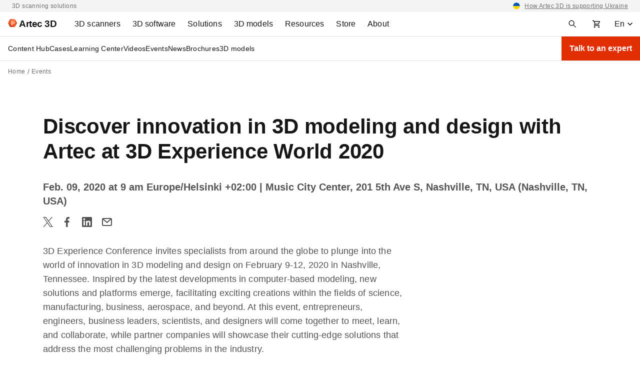

--- FILE ---
content_type: text/html; charset=UTF-8
request_url: https://www.artec3d.com/events/3d-experience-2020
body_size: 174430
content:
<!DOCTYPE html>
<html lang="en-us" dir="ltr" prefix="og: https://ogp.me/ns#">
  <head>
    <meta charset="utf-8" />
<noscript><style>form.antibot * :not(.antibot-message) { display: none !important; }</style>
</noscript><style>/* @see https://github.com/aFarkas/lazysizes#broken-image-symbol */.js img.lazyload:not([src]) { visibility: hidden; }/* @see https://github.com/aFarkas/lazysizes#automatically-setting-the-sizes-attribute */.js img.lazyloaded[data-sizes=auto] { display: block; width: 100%; }</style>
<meta name="description" content="3D Experience Conference invites specialists from around the globe to plunge into the world of innovation in 3D modeling and design on February 9-12, 2020 in Nashville, Tennessee. Inspired by the latest developments in computer-based modeling, new solutions and platforms emerge, facilitating exciting creations within the fields" />
<link rel="canonical" href="https://www.artec3d.com/events/3d-experience-2020" />
<meta name="generator" content="Artec 3D LTD" />
<link rel="apple-touch-icon" sizes="76x76" href="/themes/custom/artecb4/img/meta-icons/apple-touch-icon-76x76.png" />
<link rel="apple-touch-icon" sizes="120x120" href="/themes/custom/artecb4/img/meta-icons/apple-touch-icon-120x120.png" />
<link rel="apple-touch-icon" sizes="152x152" href="/themes/custom/artecb4/img/meta-icons/apple-touch-icon-152x152.png" />
<link rel="apple-touch-icon-precomposed" href="/themes/custom/artecb4/img/meta-icons/apple-touch-icon-precomposed.png" />
<meta property="og:site_name" content="Professional 3D scanning solutions | Artec 3D" />
<meta property="og:type" content="article" />
<meta property="og:url" content="https://www.artec3d.com/events/3d-experience-2020" />
<meta property="og:title" content="Discover innovation in 3D modeling and design with Artec at 3D Experience World 2020" />
<meta property="og:description" content="3D Experience Conference invites specialists from around the globe to plunge into the world of innovation in 3D modeling and design on February 9-12, 2020 in Nashville, Tennessee. Inspired by the latest developments in computer-based modeling, new solutions and platforms emerge, facilitating exciting creations within the fields of science, manufacturing, business, aerospace, and beyond." />
<meta property="og:image" content="https://cdn.artec3d.com/content-hub-images/events/automotive-scanning-696-252.jpg?VersionId=3Wu0YgrtjFeoynDtv75Fcp8ZqWaEPevW" />
<meta property="og:image:width" content="1200" />
<meta property="og:image:height" content="630" />
<meta name="twitter:card" content="summary_large_image" />
<meta name="MobileOptimized" content="width" />
<meta name="HandheldFriendly" content="true" />
<meta name="viewport" content="width=device-width, initial-scale=1.0" />
<link rel="alternate" hreflang="en" href="https://www.artec3d.com/events/3d-experience-2020" />
<link rel="alternate" hreflang="de" href="https://www.artec3d.com/de/events/3d-experience-2020" />
<link rel="alternate" hreflang="fr" href="https://www.artec3d.com/fr/events/3d-experience-2020" />
<link rel="alternate" hreflang="es" href="https://www.artec3d.com/es/events/3d-experience-2020" />
<link rel="alternate" hreflang="it" href="https://www.artec3d.com/it/events/3d-experience-2020" />
<link rel="alternate" hreflang="ja" href="https://www.artec3d.com/ja/events/3d-experience-2020" />
<link rel="alternate" hreflang="ko" href="https://www.artec3d.com/ko/events/3d-experience-2020" />
<link rel="alternate" hreflang="zh" href="https://www.artec3d.cn/events/3d-experience-2020" />
<link rel="icon" href="/themes/custom/artecb4/favicon.ico" type="image/vnd.microsoft.icon" />

    <title>Discover innovation in 3D modeling and design with Artec at 3D Experience | Artec3D Events</title>
    <link rel="preload" href="/themes/custom/artecb4/fonts/Roboto/Roboto.woff2" as="font" type="font/woff2" crossorigin="">
    <link rel="preload" href="/themes/custom/artecb4/fonts/Roboto/Roboto-Bold.woff2" as="font" type="font/woff2" crossorigin="">
    <link rel="preload" href="/themes/custom/artecb4/fonts/Inter/Inter-Bold.woff2" as="font" type="font/woff2" crossorigin="">
    <link rel="alternate" type="application/rss+xml" title="Artec3D News" href="/news/rss.php">
    <link rel="alternate" type="application/rss+xml" title="Artec3D Events" href="/events/rss.php">
    <script type="text/javascript">
      function getGtmSessionId(t){var e=function(){if(window.ga&&"function"==typeof window.ga.getAll)
      {var i=window.ga.getAll();i[1]?t(i[1].get("dimension3")):t("is not set (no data)")}
      else e.retries++,e.retries<e.maxRetries?setTimeout(e,500):window.ga
        &&"function"!=typeof window.ga.getAll?t("is not set (timeout not initialized)"):
          t("is not set (timeout no GA)")};e.retries=0,e.maxRetries=100,t("is not set (default)"),
        setTimeout(e)}
    </script>
    <meta name="yandex-verification" content="31d55f43837c1b3f">

     
              <!-- GTM -->
        <script>(function(w,d,s,l,i){w[l]=w[l]||[];w[l].push({'gtm.start':
              new Date().getTime(),event:'gtm.js'});var f=d.getElementsByTagName(s)[0],
            j=d.createElement(s),dl=l!='dataLayer'?'&l='+l:'';j.async=true;j.src=
            'https://www.googletagmanager.com/gtm.js?id='+i+dl;f.parentNode.insertBefore(j,f);
          })(window,document,'script','dataLayer','GTM-5GSB5M');</script>
        <!-- /GTM -->
          
    <link rel="manifest" href="/manifest.json">

    <link rel="stylesheet" media="all" href="/files/css/css_FA_AuL8cRYgLsZzv_wmXalZ8FkUg9wqy5nk9ZAmivHs.css" />
<link rel="stylesheet" media="all" href="/files/css/css_PtThzbpI610gx99l0w_BfnZIhAxZPfH4OSdwr3PiiEA.css" />

    
      <!--[if gte IE 9]>
      <style type="text/css">
        .button-red {
          filter: none;
        }
      </style>
      <![endif]-->
  </head>

  
  <body>
          <!-- GTM -->
      <noscript><iframe src="https://www.googletagmanager.com/ns.html?id=GTM-5GSB5M"
                        height="0" width="0" style="display:none;visibility:hidden"></iframe></noscript>
      <!-- /GTM -->
      
    
      <div class="dialog-off-canvas-main-canvas" data-off-canvas-main-canvas>
    <div class="top-bar-descriptor gray-bg">
<div class="container">
<div class="d-flex justify-content-center justify-content-lg-between">
<div class="d-none d-lg-block">
<p>3D scanning solutions</p>
</div>

<div>
<p class="text-right"><span data-href="/news/supporting-ukraine">How Artec 3D is supporting Ukraine</span></p>
</div>
</div>
</div>
</div>

<header class="header">
  <div class="container header-menu-container pr-0">
    <div class="d-flex">

      <div class="header-menu-toggler">
                


<button
        class="btn-icon btn-ghost  header-menu-toggler--btn header-menu-toggler--btn-open"
    data-theme="artecb4"     aria-label="Main menu"      >

  
            <i class="icon"><svg xmlns="http://www.w3.org/2000/svg" width="16" height="16" fill="none" viewBox="0 0 16 16"><mask id="menu_toggler" width="20" height="20" x="-2" y="-2" maskUnits="userSpaceOnUse" style="mask-type:alpha"><path fill="#D9D9D9" d="M-2-2h20v20H-2z"/></mask><g mask="url(#menu_toggler)"><path fill="#161616" d="M1 12.5V11h14v1.5H1Zm0-3.75v-1.5h14v1.5H1ZM1 5V3.5h14V5H1Z"/></g></svg></i>
      
  </button>
                


<button
        class="btn-icon btn-ghost  header-menu-toggler--btn header-menu-toggler--btn-close white-bg"
    data-theme="artecb4"     aria-label="Close the main menu"      >

  
            <i class="icon"><svg width="24" height="24" viewBox="0 0 24 24" fill="none" xmlns="http://www.w3.org/2000/svg"><path fill-rule="evenodd" clip-rule="evenodd" d="M13.414 12l5.293-5.293a.999.999 0 10-1.414-1.414L12 10.586 6.707 5.293a.999.999 0 10-1.414 1.414L10.586 12l-5.293 5.293a.999.999 0 101.414 1.414L12 13.414l5.293 5.293a.997.997 0 001.414 0 .999.999 0 000-1.414L13.414 12z" fill="#161616"/></svg></i>
      
  </button>
        <div class="overlay overlay-mobile"></div>
      </div>

      <div class="header-logo">
                <a href="https://www.artec3d.com/" class="header-logo__link" aria-label="Artec 3D">
          <span class="header-logo__link-inner">
            <svg xmlns="http://www.w3.org/2000/svg" width="18" height="16" fill="none" viewBox="0 0 18 16"><g clip-path="url(#artec_logo)"><path fill="#FFA788" d="M14.787 8 6.102 3.09v9.82L14.787 8Z"/><path fill="#FC5722" d="m6.1 12.885.01-9.796L0 7.987l6.1 4.898ZM13.674 15.875 6.102 12.91 14.787 8l-1.113 7.875Z"/><path fill="#FF7847" d="M6.102 3.09 14.787 8 13.651.125 6.101 3.09Z"/><path fill="#F03D00" d="M13.651.125 6.101 3.09 4.35.125h9.302Z"/><path fill="#E53A00" d="M0 7.987 4.349.125 6.102 3.09 0 7.987Z"/><path fill="#A52300" d="m0 7.987 4.347 7.888 1.755-2.965L0 7.987Z"/><path fill="#C93200" d="M13.674 15.875 6.102 12.91l-1.756 2.965h9.328Z"/><path fill="#DE3800" d="m18 8-4.326 7.875L14.787 8H18Z"/><path fill="#F03D00" d="M13.651.125 18.001 8h-3.214L13.652.125Z"/></g><defs><clipPath id="artec_logo"><path fill="#fff" d="M0 .125h18v15.75H0z"/></clipPath></defs></svg>
            <span class="header-logo__text">Artec 3D</span>
          </span>
        </a>
      </div>

      <div class="header-menu">
          
<ul data-region="header" class="menu menu-level-0">
            
      <li class="menu-item menu-item--expanded left-panel-menu__group menu-group-3d-scanners">
        
                  <a href="/portable-3d-scanners" aria-label="3D Scanners" tabindex="0" data-drupal-link-system-path="node/12845">                    <span class="left-panel-menu__title">3D scanners</span>
          <span class="left-panel-menu__icon-mob"><svg xmlns="http://www.w3.org/2000/svg" width="16" height="16" fill="none" viewBox="0 0 16 16"><path fill="#525252" d="m8 11.062-5-5L4.062 5 8 8.938 11.938 5 13 6.062l-5 5Z"/></svg></span>
        </a>
        
        <div class="left-panel-menu__group-links" data-group-links-index="1">
                                    <button data-href="/portable-3d-scanners" class="left-panel-menu__item d-lg-none" data-button-index="1" aria-label="All 3D scanners">
                All 3D scanners
              </button>
                      
                                  
  
        


      <div class="submenu-wrapper group-3d-scanners">
        <ul class="menu container menu-level-1">
                  
        <li class="menu-item menu-item--expanded left-panel-menu__group submenu-active menu-item-tab submenu-all-3d-scanners-1">
                                                          <a href="/portable-3d-scanners" class="menu-item--open-mobile menu-item--hide" data-drupal-link-system-path="node/12845">                                          <span class="left-panel-menu__title">All 3D scanners</span>
              <span class="left-panel-menu__icon-desk"><svg xmlns="http://www.w3.org/2000/svg" width="16" height="16" viewBox="0 0 16 16" fill="none"><path d="M8.545 1.58 7.131 2.994 11.361 7H1v2h10.361l-4.23 4.006 1.414 1.414L14.965 8l-6.42-6.42Z" fill="#161616"/></svg>
</span>
              <span class="left-panel-menu__icon-mob"><svg xmlns="http://www.w3.org/2000/svg" width="16" height="16" fill="none" viewBox="0 0 16 16"><path fill="#525252" d="m8 11.062-5-5L4.062 5 8 8.938 11.938 5 13 6.062l-5 5Z"/></svg></span>
            </a>
                                      <button class="menu-item-tab-item menu-item-tab-item--active menu-group-3d-scanners-tab"
                      id="submenu-all-3d-scanners-1"
                      aria-label="All 3D scanners">
                All 3D scanners
              </button>
                      
                                
  
        


          <ul class="menu left-panel-menu__group-links menu-level-2">
                  
        <li class="menu-item">
                                <div class="link-with-description left-panel-menu__item" data-card-link="/portable-3d-scanners/artec-eva" tabindex="0">
                              <span class="link-with-description__icon"><svg xmlns="http://www.w3.org/2000/svg" width="12" height="16" fill="none" viewBox="0 0 12 16">
  <g fill="#161616">
    <path fill-rule="evenodd" d="m4.964.565 4.162.595v14.285H4.58a1 1 0 0 1-.753-.341L1.74 12.718a3.418 3.418 0 0 1-.028-.032l-.352-.408a2 2 0 0 1-.393-1.904l.446-1.425c.077-.264.16-.523.24-.772l.087-.271c.36-1.136.79-2.475 1.205-3.767.332-1.035.655-2.04.925-2.887A1 1 0 0 1 4.964.565Zm1.662 3.88v6.162a.5.5 0 0 1-.314.464l-1.85.74a.5.5 0 0 1-.568-.142l-.58-.69a1.5 1.5 0 0 1-.285-1.412l1.378-4.42a1 1 0 0 1 .955-.702h1.264Z" clip-rule="evenodd"></path>
    <path d="M10.126 15.178V1.302l.141.02a1 1 0 0 1 .859.99v11.133a2 2 0 0 1-1 1.732Z"></path>
  </g>
</svg></span>
                            <div class="link-with-description__content">
                <a href="/portable-3d-scanners/artec-eva" class="link-with-description__link" tabindex="-1" data-drupal-link-system-path="node/12850">Artec Eva</a>
                                                  <p>Lightweight and fast, this structured-light scanner creates high-quality 3D models in full color.</p>
                              </div>
            </div>
          
                                
  
        
  



                  </li>
                        
        <li class="menu-item">
                                <div class="link-with-description left-panel-menu__item" data-card-link="/portable-3d-scanners/artec-leo" tabindex="0">
                              <span class="link-with-description__icon"><svg xmlns="http://www.w3.org/2000/svg" width="12" height="16" fill="none" viewBox="0 0 12 16">
  <path fill="#161616" d="m1.25.5 2.076.692a6 6 0 0 0 1.898.308h6.526v5H.25l1-6Zm1.786 7L1.857 13H.75v2a.5.5 0 0 0 .5.5h7.5a.5.5 0 0 0 .5-.5v-2H7.857l1.179-5.5h-1.5L6.357 13h-2.5l.773-3.605A.5.5 0 0 1 5.118 9h.299l.333-1.5H3.036Z"></path>
</svg></span>
                            <div class="link-with-description__content">
                <a href="/portable-3d-scanners/artec-leo" class="link-with-description__link" tabindex="-1" data-drupal-link-system-path="node/13139">Artec Leo</a>
                                                  <p>Wireless, AI-driven 3D scanner with an onboard computer, touchscreen, and battery.</p>
                              </div>
            </div>
          
                                
  
        
  



                  </li>
                        
        <li class="menu-item">
                                <div class="link-with-description left-panel-menu__item" data-card-link="/portable-3d-scanners/photogrammetry-metrology-kit" tabindex="0">
                              <span class="link-with-description__icon"><svg xmlns="http://www.w3.org/2000/svg" width="18" height="18" fill="none" viewBox="0 0 18 18">
  <path fill="#1C1B1F" fill-rule="evenodd" d="M2.383 15.617c.255.255.565.383.93.383h11.374c.365 0 .675-.128.93-.383s.383-.565.383-.93v-8.75c0-.364-.128-.674-.383-.929a1.264 1.264 0 0 0-.93-.383h-3.062V3.312c0-.364-.128-.674-.383-.929a1.264 1.264 0 0 0-.93-.383H7.688c-.365 0-.675.128-.93.383a1.264 1.264 0 0 0-.383.93v1.312H3.312c-.364 0-.674.128-.929.383a1.264 1.264 0 0 0-.383.93v8.75c0 .364.128.674.383.929Zm7.93-10.992H7.687V3.312h2.625v1.313Zm-2.745 8.162.929-.928-1.547-1.546 1.547-1.547-.929-.928-1.546 1.546-1.547-1.546-.928.928 1.547 1.546-1.547 1.547.928.928 1.547-1.546 1.546 1.546Z" clip-rule="evenodd"></path>
</svg></span>
                            <div class="link-with-description__content">
                <a href="/portable-3d-scanners/photogrammetry-metrology-kit" class="link-with-description__link" tabindex="-1" data-drupal-link-system-path="node/12721">Artec Metrology Kit</a>
                                                  <p>Industrial photogrammetry solution with exceptional volumetric accuracy.</p>
                              </div>
            </div>
          
                                
  
        
  



                  </li>
                        
        <li class="menu-item">
                                <div class="link-with-description left-panel-menu__item" data-card-link="/portable-3d-scanners/artec-micro" tabindex="0">
                              <span class="link-with-description__icon"><svg xmlns="http://www.w3.org/2000/svg" width="18" height="18" fill="none" viewBox="0 0 18 18">
  <g fill="#161616">
    <path d="M16 3a1 1 0 0 0-1-1H3a1 1 0 0 0-1 1v13h14v-2H9v-1h4v-1H5V5h3.5L9 6h3l.5-1H16V3Z"></path>
    <circle cx="10.5" cy="7.5" r=".5"></circle>
    <circle cx="10.5" cy="9.5" r=".5"></circle>
  </g>
</svg></span>
                            <div class="link-with-description__content">
                <a href="/portable-3d-scanners/artec-micro" class="link-with-description__link" tabindex="-1" data-drupal-link-system-path="node/12968">Artec Micro II</a>
                                                  <p>High-resolution desktop 3D scanner for digitizing small objects with 5-micron accuracy.</p>
                              </div>
            </div>
          
                                
  
        
  



                  </li>
                        
        <li class="menu-item">
                                <div class="link-with-description left-panel-menu__item" data-card-link="/portable-3d-scanners/laser-point" tabindex="0">
                              <span class="link-with-description__icon"><svg xmlns="http://www.w3.org/2000/svg" width="18" height="18" fill="none" viewBox="0 0 18 18">
  <path fill="#000" fill-rule="evenodd" d="M7.084 1.98h3.046-.374v2.555L8.47 5.822a.751.751 0 0 0-.22.532v4.339c0 .152.046.3.132.425l1.237 1.8-.237 3.09.166.012a1.007 1.007 0 0 1-.169-.008l-3.227-.443a.754.754 0 0 1-.65-.747v-1.618c0-.143.06-.28.167-.375l.783-.7a.502.502 0 0 0 .167-.374V5.674a.502.502 0 0 0-.13-.339l-.768-.84a.502.502 0 0 1-.078-.564l.348-.696.42-.84a.754.754 0 0 1 .674-.416Zm3.319 13.778 2.097-.779-.5-4v-4.5l.5-3.5-1.744-.736v2.395c0 .2-.08.39-.22.531L9.25 6.457v4.159l1.243 1.808a.75.75 0 0 1 .13.483l-.22 2.851Z" clip-rule="evenodd"></path>
</svg></span>
                            <div class="link-with-description__content">
                <a href="/portable-3d-scanners/laser-point" class="link-with-description__link" tabindex="-1" data-drupal-link-system-path="node/13152">Artec Point</a>
                                                  <p>ISO-certified laser scanner that boasts 0.02 mm accuracy. Perfect for metrology and other industrial use cases.</p>
                              </div>
            </div>
          
                                
  
        
  



                  </li>
                        
        <li class="menu-item">
                                <div class="link-with-description left-panel-menu__item" data-card-link="/portable-3d-scanners/laser-ray" tabindex="0">
                              <span class="link-with-description__icon"><svg xmlns="http://www.w3.org/2000/svg" width="18" height="18" fill="none" viewBox="0 0 18 18">
  <path fill="#161616" d="M10.2 8.79H7.64V3h2.56v5.79ZM15.61 3h-3.37v-.49a.528.528 0 0 0-.52-.51c-.28 0-.51.23-.51.51v6.25c0 .57-.46 1.04-1.04 1.04H7.65c-.57 0-1.04-.46-1.04-1.04V2.51A.506.506 0 0 0 6.1 2c-.28 0-.51.23-.51.51V3h-3.2c-.49 0-.89.4-.89.9v9.22c0 .49.4.89.89.89H15.6c.49 0 .89-.4.89-.89V3.9a.88.88 0 0 0-.88-.9ZM5.38 16h7.22v-1H5.38v1Z"></path>
</svg></span>
                            <div class="link-with-description__content">
                <a href="/portable-3d-scanners/laser-ray" class="link-with-description__link" tabindex="-1" data-drupal-link-system-path="node/12822">Artec Ray II</a>
                                                  <p>Long-range laser LiDAR scanner, designed to rapidly capture large to massive objects.</p>
                              </div>
            </div>
          
                                
  
        
  



                  </li>
                        
        <li class="menu-item">
                                <div class="link-with-description left-panel-menu__item" data-card-link="/portable-3d-scanners/artec-spider" tabindex="0">
                              <span class="link-with-description__icon"><svg xmlns="http://www.w3.org/2000/svg" width="18" height="18" fill="none" viewBox="0 0 18 18">
  <path fill="#000" fill-rule="evenodd" d="m8.448 2.23-.272 1.434a.73.73 0 0 0 .717.865c.611 0 1.107.495 1.107 1.107v6.836c0 .568-.46 1.028-1.028 1.028h-.219a.755.755 0 0 0-.755.75L7.99 16h-.12l-2.72-1.587a3.057 3.057 0 0 1-1.463-3.208l1.27-6.709c.07-.376.308-.7.644-.883l2.525-1.367.322-.016Zm1.027-.053-.26 1.376A2.107 2.107 0 0 1 11 5.636v6.836A2.028 2.028 0 0 1 8.997 14.5L8.99 16h4.357l1.019-1.512V4.793L13.164 2.15A.255.255 0 0 0 12.919 2l-3.444.177ZM6.12 11.158l.735-5.148C6.938 5.43 7.435 5 8.02 5a.98.98 0 0 1 .98.98v5.96c0 .521-.511.89-1.006.725l-1.188-.396a1.019 1.019 0 0 1-.686-1.11Z" clip-rule="evenodd"></path>
</svg></span>
                            <div class="link-with-description__content">
                <a href="/portable-3d-scanners/artec-spider" class="link-with-description__link" tabindex="-1" data-drupal-link-system-path="node/13104">Artec Spider II</a>
                                                  <p>High-resolution portable scanner for the target-free capture of intricate surfaces.</p>
                              </div>
            </div>
          
                                
  
        
  



                  </li>
            </ul>
  


  



                  </li>
                        
        <li class="menu-item menu-item--expanded left-panel-menu__group menu-item-tab submenu-accessories-2">
                                                          <a href="/3d-scanning-equipment" class="left-panel-menu__item" data-drupal-link-system-path="node/12967">                                          <span class="left-panel-menu__title">All accessories</span>
              <span class="left-panel-menu__icon-desk"><svg xmlns="http://www.w3.org/2000/svg" width="16" height="16" viewBox="0 0 16 16" fill="none"><path d="M8.545 1.58 7.131 2.994 11.361 7H1v2h10.361l-4.23 4.006 1.414 1.414L14.965 8l-6.42-6.42Z" fill="#161616"/></svg>
</span>
              <span class="left-panel-menu__icon-mob"><svg xmlns="http://www.w3.org/2000/svg" width="16" height="16" fill="none" viewBox="0 0 16 16"><path fill="#525252" d="m8 11.062-5-5L4.062 5 8 8.938 11.938 5 13 6.062l-5 5Z"/></svg></span>
            </a>
                                      <button class="menu-item-tab-item menu-group-3d-scanners-tab"
                      id="submenu-accessories-2"
                      aria-label="Accessories">
                Accessories
              </button>
                      
                                
  
        


          <ul class="menu left-panel-menu__group-links menu-level-2">
                  
        <li class="menu-item">
                                <div class="link-with-description left-panel-menu__item" data-card-link="/3d-scanning-equipment/eva" tabindex="0">
                              <span class="link-with-description__icon"><svg xmlns="http://www.w3.org/2000/svg" width="12" height="16" fill="none" viewBox="0 0 12 16">
  <g fill="#161616">
    <path fill-rule="evenodd" d="m4.964.565 4.162.595v14.285H4.58a1 1 0 0 1-.753-.341L1.74 12.718a3.418 3.418 0 0 1-.028-.032l-.352-.408a2 2 0 0 1-.393-1.904l.446-1.425c.077-.264.16-.523.24-.772l.087-.271c.36-1.136.79-2.475 1.205-3.767.332-1.035.655-2.04.925-2.887A1 1 0 0 1 4.964.565Zm1.662 3.88v6.162a.5.5 0 0 1-.314.464l-1.85.74a.5.5 0 0 1-.568-.142l-.58-.69a1.5 1.5 0 0 1-.285-1.412l1.378-4.42a1 1 0 0 1 .955-.702h1.264Z" clip-rule="evenodd"></path>
    <path d="M10.126 15.178V1.302l.141.02a1 1 0 0 1 .859.99v11.133a2 2 0 0 1-1 1.732Z"></path>
  </g>
</svg></span>
                            <div class="link-with-description__content">
                <a href="/3d-scanning-equipment/eva" class="link-with-description__link" tabindex="-1" data-drupal-link-system-path="node/12973">For Eva</a>
                                                  <p>Ramp up your scanner’s performance and get it ready for long-haul scanning missions.</p>
                              </div>
            </div>
          
                                
  
        
  



                  </li>
                        
        <li class="menu-item">
                                <div class="link-with-description left-panel-menu__item" data-card-link="/3d-scanning-equipment/leo" tabindex="0">
                              <span class="link-with-description__icon"><svg xmlns="http://www.w3.org/2000/svg" width="12" height="16" fill="none" viewBox="0 0 12 16">
  <path fill="#161616" d="m1.25.5 2.076.692a6 6 0 0 0 1.898.308h6.526v5H.25l1-6Zm1.786 7L1.857 13H.75v2a.5.5 0 0 0 .5.5h7.5a.5.5 0 0 0 .5-.5v-2H7.857l1.179-5.5h-1.5L6.357 13h-2.5l.773-3.605A.5.5 0 0 1 5.118 9h.299l.333-1.5H3.036Z"></path>
</svg></span>
                            <div class="link-with-description__content">
                <a href="/3d-scanning-equipment/leo" class="link-with-description__link" tabindex="-1" data-drupal-link-system-path="node/12970">For Leo</a>
                                                  <p>Gear up for scanning projects in challenging environments with custom add-ons.</p>
                              </div>
            </div>
          
                                
  
        
  



                  </li>
                        
        <li class="menu-item">
                                <div class="link-with-description left-panel-menu__item" data-card-link="/3d-scanning-equipment/ray" tabindex="0">
                              <span class="link-with-description__icon"><svg xmlns="http://www.w3.org/2000/svg" width="18" height="18" fill="none" viewBox="0 0 18 18">
  <path fill="#161616" d="M10.2 8.79H7.64V3h2.56v5.79ZM15.61 3h-3.37v-.49a.528.528 0 0 0-.52-.51c-.28 0-.51.23-.51.51v6.25c0 .57-.46 1.04-1.04 1.04H7.65c-.57 0-1.04-.46-1.04-1.04V2.51A.506.506 0 0 0 6.1 2c-.28 0-.51.23-.51.51V3h-3.2c-.49 0-.89.4-.89.9v9.22c0 .49.4.89.89.89H15.6c.49 0 .89-.4.89-.89V3.9a.88.88 0 0 0-.88-.9ZM5.38 16h7.22v-1H5.38v1Z"></path>
</svg></span>
                            <div class="link-with-description__content">
                <a href="/3d-scanning-equipment/ray" class="link-with-description__link" tabindex="-1" data-drupal-link-system-path="node/12969">For Ray II</a>
                                                  <p>Protect your LiDAR against shocks and extend its reach with essential accessories.</p>
                              </div>
            </div>
          
                                
  
        
  



                  </li>
                        
        <li class="menu-item">
                                <div class="link-with-description left-panel-menu__item" data-card-link="/3d-scanning-equipment/space-spider" tabindex="0">
                              <span class="link-with-description__icon"><svg xmlns="http://www.w3.org/2000/svg" width="18" height="18" fill="none" viewBox="0 0 18 18">
  <path fill="#000" fill-rule="evenodd" d="m8.448 2.23-.272 1.434a.73.73 0 0 0 .717.865c.611 0 1.107.495 1.107 1.107v6.836c0 .568-.46 1.028-1.028 1.028h-.219a.755.755 0 0 0-.755.75L7.99 16h-.12l-2.72-1.587a3.057 3.057 0 0 1-1.463-3.208l1.27-6.709c.07-.376.308-.7.644-.883l2.525-1.367.322-.016Zm1.027-.053-.26 1.376A2.107 2.107 0 0 1 11 5.636v6.836A2.028 2.028 0 0 1 8.997 14.5L8.99 16h4.357l1.019-1.512V4.793L13.164 2.15A.255.255 0 0 0 12.919 2l-3.444.177ZM6.12 11.158l.735-5.148C6.938 5.43 7.435 5 8.02 5a.98.98 0 0 1 .98.98v5.96c0 .521-.511.89-1.006.725l-1.188-.396a1.019 1.019 0 0 1-.686-1.11Z" clip-rule="evenodd"></path>
</svg></span>
                            <div class="link-with-description__content">
                <a href="/3d-scanning-equipment/space-spider" class="link-with-description__link" tabindex="-1" data-drupal-link-system-path="node/12972">For Space Spider</a>
                                                  <p>Go for higher scanning speeds, greater mobility, and steadfast accuracy — even in adverse conditions.</p>
                              </div>
            </div>
          
                                
  
        
  



                  </li>
            </ul>
  


  



                  </li>
            </ul>
      </div>
  


  



                  </div>

      </li>
                
      <li class="menu-item menu-item--expanded left-panel-menu__group menu-group-3d-software">
        
                  <a href="/3d-software" aria-label="3D Software" tabindex="0" data-drupal-link-system-path="node/13231">                    <span class="left-panel-menu__title">3D software</span>
          <span class="left-panel-menu__icon-mob"><svg xmlns="http://www.w3.org/2000/svg" width="16" height="16" fill="none" viewBox="0 0 16 16"><path fill="#525252" d="m8 11.062-5-5L4.062 5 8 8.938 11.938 5 13 6.062l-5 5Z"/></svg></span>
        </a>
        
        <div class="left-panel-menu__group-links" data-group-links-index="2">
                                    <button data-href="/3d-software" class="left-panel-menu__item d-lg-none" data-button-index="2" aria-label="All 3D software">
                All 3D software
              </button>
                      
                                  
  
        


      <div class="submenu-wrapper group-3d-software">
        <ul class="menu container menu-level-1">
                  
        <li class="menu-item menu-item--expanded left-panel-menu__group submenu-active menu-item-tab submenu-artec-3d-1">
                                                          <a href="" aria-label="Artec 3D" class="menu-item--hide">                                          <span class="left-panel-menu__title">Artec 3D</span>
              <span class="left-panel-menu__icon-desk"><svg xmlns="http://www.w3.org/2000/svg" width="16" height="16" viewBox="0 0 16 16" fill="none"><path d="M8.545 1.58 7.131 2.994 11.361 7H1v2h10.361l-4.23 4.006 1.414 1.414L14.965 8l-6.42-6.42Z" fill="#161616"/></svg>
</span>
              <span class="left-panel-menu__icon-mob"><svg xmlns="http://www.w3.org/2000/svg" width="16" height="16" fill="none" viewBox="0 0 16 16"><path fill="#525252" d="m8 11.062-5-5L4.062 5 8 8.938 11.938 5 13 6.062l-5 5Z"/></svg></span>
            </a>
                                      <button class="menu-item-tab-item menu-item-tab-item--active menu-group-3d-software-tab"
                      id="submenu-artec-3d-1"
                      aria-label="Artec 3D">
                Artec 3D
              </button>
                      
                                
  
        


          <ul class="menu left-panel-menu__group-links menu-level-2">
                  
        <li class="menu-item">
                                <div class="link-with-description left-panel-menu__item" data-card-link="/3d-software/artec-studio" tabindex="0">
                              <span class="link-with-description__icon"><svg xmlns="http://www.w3.org/2000/svg" width="18" height="18" fill="none" viewBox="0 0 18 18">
  <path fill="#F03D00" fill-rule="evenodd" d="M.218 1.092C0 1.52 0 2.08 0 3.2v11.6c0 1.12 0 1.68.218 2.108a2 2 0 0 0 .874.874C1.52 18 2.08 18 3.2 18h11.6c1.12 0 1.68 0 2.108-.218a2 2 0 0 0 .874-.874C18 16.48 18 15.92 18 14.8V3.2c0-1.12 0-1.68-.218-2.108a2 2 0 0 0-.874-.874C16.48 0 15.92 0 14.8 0H3.2C2.08 0 1.52 0 1.092.218a2 2 0 0 0-.874.874ZM2.293 13h1.494l.64-1.906h2.905L7.972 13h1.495L6.742 5.271H5.014L2.293 13Zm4.661-3.03L5.908 6.856h-.06L4.803 9.97h2.151Zm6.63-3.344c.261.184.41.44.445.77h1.347a2.013 2.013 0 0 0-.366-1.155 2.35 2.35 0 0 0-.977-.789c-.413-.19-.893-.286-1.442-.286-.54 0-1.025.095-1.453.286a2.443 2.443 0 0 0-1.015.797c-.246.342-.37.74-.37 1.196 0 .554.184.998.551 1.332.37.332.873.58 1.51.744l.879.226c.277.07.518.151.725.242a1.3 1.3 0 0 1 .486.332c.116.13.175.296.178.498a.929.929 0 0 1-.2.58c-.131.165-.312.293-.544.386-.229.09-.495.136-.8.136-.292 0-.556-.044-.792-.132a1.318 1.318 0 0 1-.57-.4 1.17 1.17 0 0 1-.25-.672H9.55c.02.513.154.948.4 1.306.25.357.594.629 1.034.815.443.186.965.279 1.567.279.618 0 1.146-.096 1.58-.287.439-.194.773-.462 1.005-.804.231-.344.347-.743.347-1.196 0-.335-.063-.626-.189-.875a1.942 1.942 0 0 0-.513-.638 2.967 2.967 0 0 0-.728-.438 4.993 4.993 0 0 0-.842-.275l-.725-.182a4.588 4.588 0 0 1-.471-.14 2.155 2.155 0 0 1-.427-.203 1.001 1.001 0 0 1-.305-.302.872.872 0 0 1 .06-.936c.11-.15.27-.27.48-.358.208-.088.458-.132.75-.132.415 0 .753.091 1.012.275Z" clip-rule="evenodd"></path>
</svg></span>
                            <div class="link-with-description__content">
                <a href="/3d-software/artec-studio" class="link-with-description__link" tabindex="-1" data-drupal-link-system-path="node/13465">Artec Studio 20</a>
                                                  <p>Transform scans, photos &amp; videos into 3D models and CAD files for inspection, reverse engineering, and more.</p>
                              </div>
            </div>
          
                                
  
        
  



                  </li>
                        
        <li class="menu-item">
                                <div class="link-with-description left-panel-menu__item" data-card-link="/3d-software/artec-studio/lite" tabindex="0">
                              <span class="link-with-description__icon"><svg xmlns="http://www.w3.org/2000/svg" width="18" height="18" fill="none" viewBox="0 0 18 18">
  <mask id="mask0_2178_8033" width="18" height="18" x="0" y="0" maskUnits="userSpaceOnUse" style="mask-type:alpha">
    <path fill="#D9D9D9" d="M0 0h18v18H0z"></path>
  </mask>
  <g mask="url(#mask0_2178_8033)">
    <path fill="#161616" d="M8.25 14.569V9.43l-4.5-2.606v5.138l4.5 2.606Zm1.5 0 4.5-2.607V6.826l-4.5 2.606v5.138ZM9 8.137l4.444-2.568L9 3 4.556 5.569 9 8.137Zm-6 5.138a1.461 1.461 0 0 1-.75-1.294V6.02A1.461 1.461 0 0 1 3 4.725l5.25-3.019a1.475 1.475 0 0 1 1.5 0L15 4.725a1.46 1.46 0 0 1 .75 1.294v5.962a1.46 1.46 0 0 1-.75 1.294l-5.25 3.019a1.475 1.475 0 0 1-1.5 0L3 13.275Z"></path>
  </g>
</svg></span>
                            <div class="link-with-description__content">
                <a href="/3d-software/artec-studio/lite" class="link-with-description__link" tabindex="-1" data-drupal-link-system-path="node/13466">Artec Studio Lite</a>
                                    
            

      
  <span class="tag-new support-info notification-info-background support-info-border-02 link-with-description__flag"
    >
    
            <p>New</p>
      
  </span>
  
      
                                                  <p>Accessible software for creating 3D models using only photos and videos</p>
                              </div>
            </div>
          
                                
  
        
  



                  </li>
                        
        <li class="menu-item">
                                <div class="link-with-description left-panel-menu__item" data-card-link="/3d-software/artec-cloud" tabindex="0">
                              <span class="link-with-description__icon"><svg xmlns="http://www.w3.org/2000/svg" width="18" height="18" fill="none" viewBox="0 0 18 18">
  <path id="Subtract" fill="#6B87FA" fill-rule="evenodd" d="M.218 1.092C0 1.52 0 2.08 0 3.2v11.6c0 1.12 0 1.68.218 2.108a2 2 0 0 0 .874.874C1.52 18 2.08 18 3.2 18h11.6c1.12 0 1.68 0 2.108-.218a2 2 0 0 0 .874-.874C18 16.48 18 15.92 18 14.8V3.2c0-1.12 0-1.68-.218-2.108a2 2 0 0 0-.874-.874C16.48 0 15.92 0 14.8 0H3.2C2.08 0 1.52 0 1.092.218a2 2 0 0 0-.874.874ZM1.914 13h1.494l.64-1.906h2.905L7.593 13h1.495L6.363 5.271H4.635L1.914 13Zm4.661-3.03L5.53 6.856h-.06L4.425 9.97h2.15Zm7.84-2.091h1.412a3.172 3.172 0 0 0-.37-1.147 2.833 2.833 0 0 0-.713-.853 3.075 3.075 0 0 0-.99-.532c-.369-.121-.769-.181-1.2-.181-.674 0-1.277.157-1.81.471-.534.315-.955.769-1.265 1.363-.31.59-.464 1.303-.464 2.136 0 .83.153 1.542.46 2.136.307.593.728 1.047 1.26 1.362.534.314 1.14.472 1.82.472.46 0 .88-.068 1.257-.204.377-.138.706-.33.988-.574.282-.246.51-.53.683-.853.176-.322.29-.666.344-1.034l-1.412-.007a1.682 1.682 0 0 1-1.192 1.324c-.202.06-.418.091-.65.091-.417 0-.788-.102-1.113-.306-.322-.206-.576-.51-.762-.913-.184-.405-.275-.903-.275-1.494 0-.581.091-1.073.275-1.476.184-.405.438-.712.762-.92a2.001 2.001 0 0 1 1.117-.318c.237 0 .457.033.66.098a1.655 1.655 0 0 1 .955.743c.109.18.183.385.223.616Z" clip-rule="evenodd"></path>
</svg></span>
                            <div class="link-with-description__content">
                <a href="/3d-software/artec-cloud" class="link-with-description__link" tabindex="-1" data-drupal-link-system-path="node/12731">Artec Cloud</a>
                                                  <p>Back up, store, share, sync, and view your 3D scan data on any browser.</p>
                              </div>
            </div>
          
                                
  
        
  



                  </li>
            </ul>
  


  



                  </li>
                        
        <li class="menu-item menu-item--expanded left-panel-menu__group menu-item-tab submenu-geomagic-2">
                                                          <a href="" aria-label="Geomagic" class="menu-item--hide">                                          <span class="left-panel-menu__title">Geomagic</span>
              <span class="left-panel-menu__icon-desk"><svg xmlns="http://www.w3.org/2000/svg" width="16" height="16" viewBox="0 0 16 16" fill="none"><path d="M8.545 1.58 7.131 2.994 11.361 7H1v2h10.361l-4.23 4.006 1.414 1.414L14.965 8l-6.42-6.42Z" fill="#161616"/></svg>
</span>
              <span class="left-panel-menu__icon-mob"><svg xmlns="http://www.w3.org/2000/svg" width="16" height="16" fill="none" viewBox="0 0 16 16"><path fill="#525252" d="m8 11.062-5-5L4.062 5 8 8.938 11.938 5 13 6.062l-5 5Z"/></svg></span>
            </a>
                                      <button class="menu-item-tab-item menu-group-3d-software-tab"
                      id="submenu-geomagic-2"
                      aria-label="Geomagic">
                Geomagic
              </button>
                      
                                
  
        


          <ul class="menu left-panel-menu__group-links menu-level-2">
                  
        <li class="menu-item">
                                <div class="link-with-description left-panel-menu__item" data-card-link="/3d-software/geomagic-design-x" tabindex="0">
                              <span class="link-with-description__icon"><svg xmlns="http://www.w3.org/2000/svg" xmlns:xlink="http://www.w3.org/1999/xlink" width="18" height="18" fill="none" viewBox="0 0 18 18">
  <g clip-path="url(#clip0_1331_12062)">
    <path fill="url(#pattern0_1331_12062)" d="M0 0h18v18H0z"></path>
  </g>
  <defs>
    <clipPath id="clip0_1331_12062">
      <path fill="#fff" d="M0 0h18v18H0z"></path>
    </clipPath>
    <pattern id="pattern0_1331_12062" width="1" height="1" patternContentUnits="objectBoundingBox">
      <use xlink:href="#image0_1331_12062" transform="matrix(.01587 0 0 .01587 -.008 0)"></use>
    </pattern>
    <image xlink:href="[data-uri]" id="image0_1331_12062" width="64" height="63"></image>
  </defs>
</svg></span>
                            <div class="link-with-description__content">
                <a href="/3d-software/geomagic-design-x" class="link-with-description__link" tabindex="-1" data-drupal-link-system-path="node/13362">Geomagic Design X</a>
                                                  <p>Turn scan data into editable solid CAD models.</p>
                              </div>
            </div>
          
                                
  
        
  



                  </li>
                        
        <li class="menu-item">
                                <div class="link-with-description left-panel-menu__item" data-card-link="/3d-software/geomagic-control-x" tabindex="0">
                              <span class="link-with-description__icon"><svg xmlns="http://www.w3.org/2000/svg" xmlns:xlink="http://www.w3.org/1999/xlink" width="18" height="18" fill="none" viewBox="0 0 18 18">
  <g clip-path="url(#clip0_1331_12081)">
    <path fill="url(#pattern0_1331_12081)" d="M0 0h18v18H0z"></path>
  </g>
  <defs>
    <clipPath id="clip0_1331_12081">
      <path fill="#fff" d="M0 0h18v18H0z"></path>
    </clipPath>
    <pattern id="pattern0_1331_12081" width="1" height="1" patternContentUnits="objectBoundingBox">
      <use xlink:href="#image0_1331_12081" transform="scale(.00781)"></use>
    </pattern>
    <image xlink:href="[data-uri]" id="image0_1331_12081" width="128" height="128"></image>
  </defs>
</svg></span>
                            <div class="link-with-description__content">
                <a href="/3d-software/geomagic-control-x" class="link-with-description__link" tabindex="-1" data-drupal-link-system-path="node/13016">Geomagic Control X</a>
                                                  <p>3D scan data capture, interpretation, and professional-grade inspection.</p>
                              </div>
            </div>
          
                                
  
        
  



                  </li>
                        
        <li class="menu-item">
                                <div class="link-with-description left-panel-menu__item" data-card-link="/3d-software/geomagic-freeform" tabindex="0">
                              <span class="link-with-description__icon"><svg xmlns="http://www.w3.org/2000/svg" xmlns:xlink="http://www.w3.org/1999/xlink" width="18" height="18" fill="none" viewBox="0 0 18 18">
  <g clip-path="url(#clip0_1331_12100)">
    <path fill="url(#pattern0_1331_12100)" d="M0 0h18v18H0z"></path>
  </g>
  <defs>
    <clipPath id="clip0_1331_12100">
      <path fill="#fff" d="M0 0h18v18H0z"></path>
    </clipPath>
    <pattern id="pattern0_1331_12100" width="1" height="1" patternContentUnits="objectBoundingBox">
      <use xlink:href="#image0_1331_12100" transform="translate(0 -.002) scale(.00392)"></use>
    </pattern>
    <image xlink:href="[data-uri]" id="image0_1331_12100" width="255" height="256"></image>
  </defs>
</svg></span>
                            <div class="link-with-description__content">
                <a href="/3d-software/geomagic-freeform" class="link-with-description__link" tabindex="-1" data-drupal-link-system-path="node/12737">Geomagic Freeform</a>
                                                  <p>Design and manufacture organic shapes for sculpting, surfacing, and CAD modeling.</p>
                              </div>
            </div>
          
                                
  
        
  



                  </li>
                        
        <li class="menu-item">
                                <div class="link-with-description left-panel-menu__item" data-card-link="/3d-software/geomagic-wrap" tabindex="0">
                              <span class="link-with-description__icon"><svg xmlns="http://www.w3.org/2000/svg" xmlns:xlink="http://www.w3.org/1999/xlink" width="18" height="18" fill="none" viewBox="0 0 18 18">
  <g clip-path="url(#clip0_1331_12119)">
    <path fill="url(#pattern0_1331_12119)" d="M0 0h18v18H0z"></path>
  </g>
  <defs>
    <clipPath id="clip0_1331_12119">
      <path fill="#fff" d="M0 0h18v18H0z"></path>
    </clipPath>
    <pattern id="pattern0_1331_12119" width="1" height="1" patternContentUnits="objectBoundingBox">
      <use xlink:href="#image0_1331_12119" transform="matrix(.01563 0 0 .01563 -.016 0)"></use>
    </pattern>
    <image xlink:href="[data-uri]" id="image0_1331_12119" width="66" height="64"></image>
  </defs>
</svg></span>
                            <div class="link-with-description__content">
                <a href="/3d-software/geomagic-wrap" class="link-with-description__link" tabindex="-1" data-drupal-link-system-path="node/12739">Geomagic Wrap</a>
                                                  <p>Transform 3D data and imported files into usable models.</p>
                              </div>
            </div>
          
                                
  
        
  



                  </li>
                        
        <li class="menu-item">
                                <div class="link-with-description left-panel-menu__item" data-card-link="/3d-software/solidworks-cad" tabindex="0">
                              <span class="link-with-description__icon"><svg xmlns="http://www.w3.org/2000/svg" xmlns:xlink="http://www.w3.org/1999/xlink" width="18" height="18" fill="none" viewBox="0 0 18 18">
  <g clip-path="url(#clip0_1331_12138)">
    <path fill="url(#pattern0_1331_12138)" d="M0 0h18v18H0z"></path>
  </g>
  <defs>
    <clipPath id="clip0_1331_12138">
      <path fill="#fff" d="M0 0h18v18H0z"></path>
    </clipPath>
    <pattern id="pattern0_1331_12138" width="1" height="1" patternContentUnits="objectBoundingBox">
      <use xlink:href="#image0_1331_12138" transform="scale(.00444)"></use>
    </pattern>
    <image xlink:href="[data-uri]" id="image0_1331_12138" width="225" height="225"></image>
  </defs>
</svg></span>
                            <div class="link-with-description__content">
                <a href="/3d-software/solidworks-cad" class="link-with-description__link" tabindex="-1" data-drupal-link-system-path="node/13096">Geomagic for SolidWorks</a>
                                                  <p>Industry-standard CAD software for engineering and design.</p>
                              </div>
            </div>
          
                                
  
        
  



                  </li>
            </ul>
  


  



                  </li>
            </ul>
      </div>
  


  



                  </div>

      </li>
                
      <li class="menu-item menu-item--expanded left-panel-menu__group menu-group-solutions menu-full">
        
                  <a href="/3d-scanning-solutions" aria-label="Solutions" tabindex="0" data-drupal-link-system-path="node/12725">                    <span class="left-panel-menu__title">Solutions</span>
          <span class="left-panel-menu__icon-mob"><svg xmlns="http://www.w3.org/2000/svg" width="16" height="16" fill="none" viewBox="0 0 16 16"><path fill="#525252" d="m8 11.062-5-5L4.062 5 8 8.938 11.938 5 13 6.062l-5 5Z"/></svg></span>
        </a>
        
        <div class="left-panel-menu__group-links" data-group-links-index="3">
                                    <button data-href="/3d-scanning-solutions" class="left-panel-menu__item d-lg-none" data-button-index="3" aria-label="All solutions">
                All solutions
              </button>
                      
                                  
  
        


      <div class="submenu-wrapper group-solutions">
        <ul class="menu container menu-level-1">
                  
        <li class="menu-item menu-item--expanded left-panel-menu__group submenu-active menu-item-tab submenu-by-industry-1">
                                                          <a href="" aria-label="By industry" class="left-panel-menu__item">                                          <span class="left-panel-menu__title">By industry</span>
              <span class="left-panel-menu__icon-desk"><svg xmlns="http://www.w3.org/2000/svg" width="16" height="16" viewBox="0 0 16 16" fill="none"><path d="M8.545 1.58 7.131 2.994 11.361 7H1v2h10.361l-4.23 4.006 1.414 1.414L14.965 8l-6.42-6.42Z" fill="#161616"/></svg>
</span>
              <span class="left-panel-menu__icon-mob"><svg xmlns="http://www.w3.org/2000/svg" width="16" height="16" fill="none" viewBox="0 0 16 16"><path fill="#525252" d="m8 11.062-5-5L4.062 5 8 8.938 11.938 5 13 6.062l-5 5Z"/></svg></span>
            </a>
                                      <button class="menu-item-tab-item menu-item-tab-item--active menu-group-solutions-tab"
                      id="submenu-by-industry-1"
                      aria-label="By industry">
                By industry
              </button>
                      
                                
  
        


          <ul class="menu left-panel-menu__group-links menu-level-2">
                  
        <li class="menu-item">
                                <a href="/3d-scanning-solutions/architecture" class="menu-item left-panel-menu__item" data-drupal-link-system-path="node/13041">Architecture</a>
          
                                
  
        
  



                  </li>
                        
        <li class="menu-item">
                                <a href="/3d-scanning-solutions/automotive" class="menu-item left-panel-menu__item" data-drupal-link-system-path="node/13066">Automotive</a>
          
                                
  
        
  



                  </li>
                        
        <li class="menu-item">
                                <a href="/3d-scanning-solutions/cgi-solutions" class="menu-item left-panel-menu__item" data-drupal-link-system-path="node/12732">CGI</a>
          
                                
  
        
  



                  </li>
                        
        <li class="menu-item">
                                <a href="/3d-scanning-solutions/dentistry" class="menu-item left-panel-menu__item" data-drupal-link-system-path="node/13123">Dentistry</a>
          
                                
  
        
  



                  </li>
                        
        <li class="menu-item">
                                <a href="/3d-scanning-solutions/education" class="menu-item left-panel-menu__item" data-drupal-link-system-path="node/13204">Education</a>
          
                                
  
        
  



                  </li>
                        
        <li class="menu-item">
                                <a href="/3d-scanning-solutions/forensic" class="menu-item left-panel-menu__item" data-drupal-link-system-path="node/12726">Forensics</a>
          
                                
  
        
  



                  </li>
                        
        <li class="menu-item">
                                <a href="/3d-scanning-solutions/healthcare" class="menu-item left-panel-menu__item" data-drupal-link-system-path="node/12733">Healthcare</a>
          
                                
  
        
  



                  </li>
                        
        <li class="menu-item">
                                <a href="/3d-scanning-solutions/heritage-preservation" class="menu-item left-panel-menu__item" data-drupal-link-system-path="node/12771">Heritage preservation</a>
          
                                
  
        
  



                  </li>
                        
        <li class="menu-item">
                                <a href="/3d-scanning-solutions/jewelry" class="menu-item left-panel-menu__item" data-drupal-link-system-path="node/12851">Jewelry</a>
          
                                
  
        
  



                  </li>
                        
        <li class="menu-item">
                                <a href="/3d-scanning-solutions/manufacturing" class="menu-item left-panel-menu__item" data-drupal-link-system-path="node/12730">Manufacturing</a>
          
                                
  
        
  



                  </li>
                        
        <li class="menu-item">
                                <a href="/3d-scanning-solutions/medical-device-manufacturing" class="menu-item left-panel-menu__item" data-drupal-link-system-path="node/13060">Medical device manufacturing</a>
          
                                
  
        
  



                  </li>
                        
        <li class="menu-item">
                                <a href="/3d-scanning-solutions/prosthetics" class="menu-item left-panel-menu__item" data-drupal-link-system-path="node/12998">Prosthetics</a>
          
                                
  
        
  



                  </li>
                        
        <li class="menu-item">
                                <a href="/3d-scanning-solutions/video-games" class="menu-item left-panel-menu__item" data-drupal-link-system-path="node/12869">Video games</a>
          
                                
  
        
  



                  </li>
            </ul>
  


  



                  </li>
                        
        <li class="menu-item menu-item--expanded left-panel-menu__group menu-item-tab submenu-by-application-2">
                                                          <a href="" aria-label="By application" class="left-panel-menu__item">                                          <span class="left-panel-menu__title">By application</span>
              <span class="left-panel-menu__icon-desk"><svg xmlns="http://www.w3.org/2000/svg" width="16" height="16" viewBox="0 0 16 16" fill="none"><path d="M8.545 1.58 7.131 2.994 11.361 7H1v2h10.361l-4.23 4.006 1.414 1.414L14.965 8l-6.42-6.42Z" fill="#161616"/></svg>
</span>
              <span class="left-panel-menu__icon-mob"><svg xmlns="http://www.w3.org/2000/svg" width="16" height="16" fill="none" viewBox="0 0 16 16"><path fill="#525252" d="m8 11.062-5-5L4.062 5 8 8.938 11.938 5 13 6.062l-5 5Z"/></svg></span>
            </a>
                                      <button class="menu-item-tab-item menu-group-solutions-tab"
                      id="submenu-by-application-2"
                      aria-label="By application">
                By application
              </button>
                      
                                
  
        


          <ul class="menu left-panel-menu__group-links menu-level-2">
                  
        <li class="menu-item">
                                <a href="/3d-scanning-solutions/additive-manufacturing" class="menu-item left-panel-menu__item" data-drupal-link-system-path="node/12798">Additive manufacturing</a>
          
                                
  
        
  



                  </li>
                        
        <li class="menu-item">
                                <a href="/3d-scanning-solutions/quality-inspection" class="menu-item left-panel-menu__item" data-drupal-link-system-path="node/12723">Quality inspection</a>
          
                                
  
        
  



                  </li>
                        
        <li class="menu-item">
                                <a href="/3d-scanning-solutions/reverse-engineering" class="menu-item left-panel-menu__item" data-drupal-link-system-path="node/12724">Reverse engineering</a>
          
                                
  
        
  



                  </li>
            </ul>
  


  



                  </li>
                        
        <li class="menu-item menu-item--expanded left-panel-menu__group menu-item-tab submenu-universal-3">
                                                          <a href="" aria-label="Universal" class="left-panel-menu__item">                                          <span class="left-panel-menu__title">Universal</span>
              <span class="left-panel-menu__icon-desk"><svg xmlns="http://www.w3.org/2000/svg" width="16" height="16" viewBox="0 0 16 16" fill="none"><path d="M8.545 1.58 7.131 2.994 11.361 7H1v2h10.361l-4.23 4.006 1.414 1.414L14.965 8l-6.42-6.42Z" fill="#161616"/></svg>
</span>
              <span class="left-panel-menu__icon-mob"><svg xmlns="http://www.w3.org/2000/svg" width="16" height="16" fill="none" viewBox="0 0 16 16"><path fill="#525252" d="m8 11.062-5-5L4.062 5 8 8.938 11.938 5 13 6.062l-5 5Z"/></svg></span>
            </a>
                                      <button class="menu-item-tab-item menu-group-solutions-tab"
                      id="submenu-universal-3"
                      aria-label="Universal">
                Universal
              </button>
                      
                                
  
        


          <ul class="menu left-panel-menu__group-links menu-level-2">
                  
        <li class="menu-item">
                                <a href="/3d-scanning-solutions/cad-modeling" class="menu-item left-panel-menu__item" data-drupal-link-system-path="node/13078">CAD</a>
          
                                
  
        
  



                  </li>
            </ul>
  


  



                  </li>
            </ul>
      </div>
  


  



                  </div>

      </li>
                
      <li class="menu-item menu-item--expanded left-panel-menu__group menu-group-3d-models menu-short">
        
                  <a href="/3d-models" aria-label="3D models" tabindex="0" data-drupal-link-system-path="node/5516">                    <span class="left-panel-menu__title">3D models</span>
          <span class="left-panel-menu__icon-mob"><svg xmlns="http://www.w3.org/2000/svg" width="16" height="16" fill="none" viewBox="0 0 16 16"><path fill="#525252" d="m8 11.062-5-5L4.062 5 8 8.938 11.938 5 13 6.062l-5 5Z"/></svg></span>
        </a>
        
        <div class="left-panel-menu__group-links" data-group-links-index="4">
                                    <button data-href="/3d-models" class="left-panel-menu__item d-lg-none" data-button-index="4" aria-label="All 3D models">
                All 3D models
              </button>
                      
                                  
  
        


      <div class="submenu-wrapper group-3d-models">
        <ul class="menu container menu-level-1">
                  
        <li class="expanded-mobile menu-item submenu-active menu-item-tab">
                                                          <a href="/3d-models/industrial-design-and-manufacturing" class="as-link expanded-mobile left-panel-menu__item" data-drupal-link-system-path="taxonomy/term/1">                                          <span class="left-panel-menu__title">Industrial</span>
              <span class="left-panel-menu__icon-desk"><svg xmlns="http://www.w3.org/2000/svg" width="16" height="16" viewBox="0 0 16 16" fill="none"><path d="M8.545 1.58 7.131 2.994 11.361 7H1v2h10.361l-4.23 4.006 1.414 1.414L14.965 8l-6.42-6.42Z" fill="#161616"/></svg>
</span>
              <span class="left-panel-menu__icon-mob"><svg xmlns="http://www.w3.org/2000/svg" width="16" height="16" fill="none" viewBox="0 0 16 16"><path fill="#525252" d="m8 11.062-5-5L4.062 5 8 8.938 11.938 5 13 6.062l-5 5Z"/></svg></span>
            </a>
                                  
                                
  
        
  



                  </li>
                        
        <li class="expanded-mobile menu-item menu-item-tab">
                                                          <a href="/3d-models/medical" class="as-link expanded-mobile left-panel-menu__item" data-drupal-link-system-path="taxonomy/term/2">                                          <span class="left-panel-menu__title">Medical</span>
              <span class="left-panel-menu__icon-desk"><svg xmlns="http://www.w3.org/2000/svg" width="16" height="16" viewBox="0 0 16 16" fill="none"><path d="M8.545 1.58 7.131 2.994 11.361 7H1v2h10.361l-4.23 4.006 1.414 1.414L14.965 8l-6.42-6.42Z" fill="#161616"/></svg>
</span>
              <span class="left-panel-menu__icon-mob"><svg xmlns="http://www.w3.org/2000/svg" width="16" height="16" fill="none" viewBox="0 0 16 16"><path fill="#525252" d="m8 11.062-5-5L4.062 5 8 8.938 11.938 5 13 6.062l-5 5Z"/></svg></span>
            </a>
                                  
                                
  
        
  



                  </li>
                        
        <li class="expanded-mobile menu-item menu-item-tab">
                                                          <a href="/3d-models/science-and-education" class="as-link expanded-mobile left-panel-menu__item" data-drupal-link-system-path="taxonomy/term/3">                                          <span class="left-panel-menu__title">Science</span>
              <span class="left-panel-menu__icon-desk"><svg xmlns="http://www.w3.org/2000/svg" width="16" height="16" viewBox="0 0 16 16" fill="none"><path d="M8.545 1.58 7.131 2.994 11.361 7H1v2h10.361l-4.23 4.006 1.414 1.414L14.965 8l-6.42-6.42Z" fill="#161616"/></svg>
</span>
              <span class="left-panel-menu__icon-mob"><svg xmlns="http://www.w3.org/2000/svg" width="16" height="16" fill="none" viewBox="0 0 16 16"><path fill="#525252" d="m8 11.062-5-5L4.062 5 8 8.938 11.938 5 13 6.062l-5 5Z"/></svg></span>
            </a>
                                  
                                
  
        
  



                  </li>
                        
        <li class="expanded-mobile menu-item menu-item-tab">
                                                          <a href="/3d-models/art-and-design" class="as-link expanded-mobile left-panel-menu__item" data-drupal-link-system-path="taxonomy/term/4">                                          <span class="left-panel-menu__title">Art and design</span>
              <span class="left-panel-menu__icon-desk"><svg xmlns="http://www.w3.org/2000/svg" width="16" height="16" viewBox="0 0 16 16" fill="none"><path d="M8.545 1.58 7.131 2.994 11.361 7H1v2h10.361l-4.23 4.006 1.414 1.414L14.965 8l-6.42-6.42Z" fill="#161616"/></svg>
</span>
              <span class="left-panel-menu__icon-mob"><svg xmlns="http://www.w3.org/2000/svg" width="16" height="16" fill="none" viewBox="0 0 16 16"><path fill="#525252" d="m8 11.062-5-5L4.062 5 8 8.938 11.938 5 13 6.062l-5 5Z"/></svg></span>
            </a>
                                  
                                
  
        
  



                  </li>
            </ul>
      </div>
  


  



                  </div>

      </li>
                
      <li class="menu-item menu-item--expanded left-panel-menu__group menu-group-resources menu-short">
        
                  <a href="/content-hub" aria-label="Resources" tabindex="0" data-drupal-link-system-path="node/4818">                    <span class="left-panel-menu__title">Resources</span>
          <span class="left-panel-menu__icon-mob"><svg xmlns="http://www.w3.org/2000/svg" width="16" height="16" fill="none" viewBox="0 0 16 16"><path fill="#525252" d="m8 11.062-5-5L4.062 5 8 8.938 11.938 5 13 6.062l-5 5Z"/></svg></span>
        </a>
        
        <div class="left-panel-menu__group-links" data-group-links-index="5">
                                    <button data-href="/content-hub" class="left-panel-menu__item d-lg-none" data-button-index="5" aria-label="All resources">
                All resources
              </button>
                      
                                  
  
        


      <div class="submenu-wrapper group-resources">
        <ul class="menu container menu-level-1">
                  
        <li class="expanded-mobile menu-item submenu-active menu-item-tab">
                                                          <a href="/cases" class="as-link expanded-mobile left-panel-menu__item" data-drupal-link-system-path="node/4819">                                          <span class="left-panel-menu__title">Case studies</span>
              <span class="left-panel-menu__icon-desk"><svg xmlns="http://www.w3.org/2000/svg" width="16" height="16" viewBox="0 0 16 16" fill="none"><path d="M8.545 1.58 7.131 2.994 11.361 7H1v2h10.361l-4.23 4.006 1.414 1.414L14.965 8l-6.42-6.42Z" fill="#161616"/></svg>
</span>
              <span class="left-panel-menu__icon-mob"><svg xmlns="http://www.w3.org/2000/svg" width="16" height="16" fill="none" viewBox="0 0 16 16"><path fill="#525252" d="m8 11.062-5-5L4.062 5 8 8.938 11.938 5 13 6.062l-5 5Z"/></svg></span>
            </a>
                                  
                                
  
        
  



                  </li>
                        
        <li class="expanded-mobile menu-item menu-item-tab">
                                                          <a href="/learning-center" class="as-link expanded-mobile left-panel-menu__item" data-drupal-link-system-path="node/4823">                                          <span class="left-panel-menu__title">Learning center</span>
              <span class="left-panel-menu__icon-desk"><svg xmlns="http://www.w3.org/2000/svg" width="16" height="16" viewBox="0 0 16 16" fill="none"><path d="M8.545 1.58 7.131 2.994 11.361 7H1v2h10.361l-4.23 4.006 1.414 1.414L14.965 8l-6.42-6.42Z" fill="#161616"/></svg>
</span>
              <span class="left-panel-menu__icon-mob"><svg xmlns="http://www.w3.org/2000/svg" width="16" height="16" fill="none" viewBox="0 0 16 16"><path fill="#525252" d="m8 11.062-5-5L4.062 5 8 8.938 11.938 5 13 6.062l-5 5Z"/></svg></span>
            </a>
                                  
                                
  
        
  



                  </li>
                        
        <li class="expanded-mobile menu-item menu-item-tab">
                                                          <a href="/videos" class="as-link expanded-mobile left-panel-menu__item" data-drupal-link-system-path="node/4841">                                          <span class="left-panel-menu__title">Videos</span>
              <span class="left-panel-menu__icon-desk"><svg xmlns="http://www.w3.org/2000/svg" width="16" height="16" viewBox="0 0 16 16" fill="none"><path d="M8.545 1.58 7.131 2.994 11.361 7H1v2h10.361l-4.23 4.006 1.414 1.414L14.965 8l-6.42-6.42Z" fill="#161616"/></svg>
</span>
              <span class="left-panel-menu__icon-mob"><svg xmlns="http://www.w3.org/2000/svg" width="16" height="16" fill="none" viewBox="0 0 16 16"><path fill="#525252" d="m8 11.062-5-5L4.062 5 8 8.938 11.938 5 13 6.062l-5 5Z"/></svg></span>
            </a>
                                  
                                
  
        
  



                  </li>
                        
        <li class="expanded-mobile menu-item menu-item-tab">
                                                          <a href="/brochures" class="as-link expanded-mobile left-panel-menu__item" data-drupal-link-system-path="node/4842">                                          <span class="left-panel-menu__title">Brochures</span>
              <span class="left-panel-menu__icon-desk"><svg xmlns="http://www.w3.org/2000/svg" width="16" height="16" viewBox="0 0 16 16" fill="none"><path d="M8.545 1.58 7.131 2.994 11.361 7H1v2h10.361l-4.23 4.006 1.414 1.414L14.965 8l-6.42-6.42Z" fill="#161616"/></svg>
</span>
              <span class="left-panel-menu__icon-mob"><svg xmlns="http://www.w3.org/2000/svg" width="16" height="16" fill="none" viewBox="0 0 16 16"><path fill="#525252" d="m8 11.062-5-5L4.062 5 8 8.938 11.938 5 13 6.062l-5 5Z"/></svg></span>
            </a>
                                  
                                
  
        
  



                  </li>
                        
        <li class="expanded-mobile menu-item menu-item-tab">
                                                          <a href="/prices/scanning-courses" class="as-link expanded-mobile left-panel-menu__item" data-drupal-link-system-path="node/12988">                                          <span class="left-panel-menu__title">Scanning courses</span>
              <span class="left-panel-menu__icon-desk"><svg xmlns="http://www.w3.org/2000/svg" width="16" height="16" viewBox="0 0 16 16" fill="none"><path d="M8.545 1.58 7.131 2.994 11.361 7H1v2h10.361l-4.23 4.006 1.414 1.414L14.965 8l-6.42-6.42Z" fill="#161616"/></svg>
</span>
              <span class="left-panel-menu__icon-mob"><svg xmlns="http://www.w3.org/2000/svg" width="16" height="16" fill="none" viewBox="0 0 16 16"><path fill="#525252" d="m8 11.062-5-5L4.062 5 8 8.938 11.938 5 13 6.062l-5 5Z"/></svg></span>
            </a>
                                  
                                
  
        
  



                  </li>
                        
        <li class="expanded-mobile menu-item menu-item-tab">
                                                          <a href="/support" class="as-link expanded-mobile left-panel-menu__item" data-drupal-link-system-path="node/12649">                                          <span class="left-panel-menu__title">Support</span>
              <span class="left-panel-menu__icon-desk"><svg xmlns="http://www.w3.org/2000/svg" width="16" height="16" viewBox="0 0 16 16" fill="none"><path d="M8.545 1.58 7.131 2.994 11.361 7H1v2h10.361l-4.23 4.006 1.414 1.414L14.965 8l-6.42-6.42Z" fill="#161616"/></svg>
</span>
              <span class="left-panel-menu__icon-mob"><svg xmlns="http://www.w3.org/2000/svg" width="16" height="16" fill="none" viewBox="0 0 16 16"><path fill="#525252" d="m8 11.062-5-5L4.062 5 8 8.938 11.938 5 13 6.062l-5 5Z"/></svg></span>
            </a>
                                  
                                
  
        
  



                  </li>
            </ul>
      </div>
  


  



                  </div>

      </li>
                
      <li class="menu-item menu-item--expanded left-panel-menu__group menu-group-store menu-short">
        
                  <a href="/prices" aria-label="Store" tabindex="0" data-drupal-link-system-path="node/12452">                    <span class="left-panel-menu__title">Store</span>
          <span class="left-panel-menu__icon-mob"><svg xmlns="http://www.w3.org/2000/svg" width="16" height="16" fill="none" viewBox="0 0 16 16"><path fill="#525252" d="m8 11.062-5-5L4.062 5 8 8.938 11.938 5 13 6.062l-5 5Z"/></svg></span>
        </a>
        
        <div class="left-panel-menu__group-links" data-group-links-index="6">
                                
                                  
  
        


      <div class="submenu-wrapper group-store">
        <ul class="menu container menu-level-1">
                  
        <li class="expanded-mobile menu-item submenu-active menu-item-tab">
                                                          <a href="/prices" class="as-link expanded-mobile left-panel-menu__item" data-drupal-link-system-path="node/12452">                                          <span class="left-panel-menu__title">Store and prices</span>
              <span class="left-panel-menu__icon-desk"><svg xmlns="http://www.w3.org/2000/svg" width="16" height="16" viewBox="0 0 16 16" fill="none"><path d="M8.545 1.58 7.131 2.994 11.361 7H1v2h10.361l-4.23 4.006 1.414 1.414L14.965 8l-6.42-6.42Z" fill="#161616"/></svg>
</span>
              <span class="left-panel-menu__icon-mob"><svg xmlns="http://www.w3.org/2000/svg" width="16" height="16" fill="none" viewBox="0 0 16 16"><path fill="#525252" d="m8 11.062-5-5L4.062 5 8 8.938 11.938 5 13 6.062l-5 5Z"/></svg></span>
            </a>
                                  
                                
  
        
  



                  </li>
                        
        <li class="expanded-mobile menu-item menu-item-tab">
                                                          <a href="/educational-packages" class="as-link expanded-mobile left-panel-menu__item" data-drupal-link-system-path="node/12980">                                          <span class="left-panel-menu__title">Educational packages</span>
              <span class="left-panel-menu__icon-desk"><svg xmlns="http://www.w3.org/2000/svg" width="16" height="16" viewBox="0 0 16 16" fill="none"><path d="M8.545 1.58 7.131 2.994 11.361 7H1v2h10.361l-4.23 4.006 1.414 1.414L14.965 8l-6.42-6.42Z" fill="#161616"/></svg>
</span>
              <span class="left-panel-menu__icon-mob"><svg xmlns="http://www.w3.org/2000/svg" width="16" height="16" fill="none" viewBox="0 0 16 16"><path fill="#525252" d="m8 11.062-5-5L4.062 5 8 8.938 11.938 5 13 6.062l-5 5Z"/></svg></span>
            </a>
                                  
                                
  
        
  



                  </li>
                        
        <li class="expanded-mobile menu-item menu-item-tab">
                                                          <a href="/where-to-buy" class="as-link expanded-mobile left-panel-menu__item" data-drupal-link-system-path="node/12454">                                          <span class="left-panel-menu__title">Find a reseller</span>
              <span class="left-panel-menu__icon-desk"><svg xmlns="http://www.w3.org/2000/svg" width="16" height="16" viewBox="0 0 16 16" fill="none"><path d="M8.545 1.58 7.131 2.994 11.361 7H1v2h10.361l-4.23 4.006 1.414 1.414L14.965 8l-6.42-6.42Z" fill="#161616"/></svg>
</span>
              <span class="left-panel-menu__icon-mob"><svg xmlns="http://www.w3.org/2000/svg" width="16" height="16" fill="none" viewBox="0 0 16 16"><path fill="#525252" d="m8 11.062-5-5L4.062 5 8 8.938 11.938 5 13 6.062l-5 5Z"/></svg></span>
            </a>
                                  
                                
  
        
  



                  </li>
                        
        <li class="expanded-mobile menu-item menu-item-tab">
                                                          <a href="/3d-scanning-services" class="as-link expanded-mobile left-panel-menu__item" data-drupal-link-system-path="node/12458">                                          <span class="left-panel-menu__title">3D scanning services</span>
              <span class="left-panel-menu__icon-desk"><svg xmlns="http://www.w3.org/2000/svg" width="16" height="16" viewBox="0 0 16 16" fill="none"><path d="M8.545 1.58 7.131 2.994 11.361 7H1v2h10.361l-4.23 4.006 1.414 1.414L14.965 8l-6.42-6.42Z" fill="#161616"/></svg>
</span>
              <span class="left-panel-menu__icon-mob"><svg xmlns="http://www.w3.org/2000/svg" width="16" height="16" fill="none" viewBox="0 0 16 16"><path fill="#525252" d="m8 11.062-5-5L4.062 5 8 8.938 11.938 5 13 6.062l-5 5Z"/></svg></span>
            </a>
                                  
                                
  
        
  



                  </li>
                        
        <li class="expanded-mobile menu-item menu-item-tab">
                                                          <a href="/3d-printing-services" class="as-link expanded-mobile left-panel-menu__item" data-drupal-link-system-path="node/12459">                                          <span class="left-panel-menu__title">3D printing services</span>
              <span class="left-panel-menu__icon-desk"><svg xmlns="http://www.w3.org/2000/svg" width="16" height="16" viewBox="0 0 16 16" fill="none"><path d="M8.545 1.58 7.131 2.994 11.361 7H1v2h10.361l-4.23 4.006 1.414 1.414L14.965 8l-6.42-6.42Z" fill="#161616"/></svg>
</span>
              <span class="left-panel-menu__icon-mob"><svg xmlns="http://www.w3.org/2000/svg" width="16" height="16" fill="none" viewBox="0 0 16 16"><path fill="#525252" d="m8 11.062-5-5L4.062 5 8 8.938 11.938 5 13 6.062l-5 5Z"/></svg></span>
            </a>
                                  
                                
  
        
  



                  </li>
            </ul>
      </div>
  


  



                  </div>

      </li>
                
      <li class="menu-item menu-item--expanded left-panel-menu__group menu-item--active-trail menu-group-about menu-short">
        
                  <a href="/corporate" aria-label="About" tabindex="0" data-drupal-link-system-path="node/12645">                    <span class="left-panel-menu__title">About</span>
          <span class="left-panel-menu__icon-mob"><svg xmlns="http://www.w3.org/2000/svg" width="16" height="16" fill="none" viewBox="0 0 16 16"><path fill="#525252" d="m8 11.062-5-5L4.062 5 8 8.938 11.938 5 13 6.062l-5 5Z"/></svg></span>
        </a>
        
        <div class="left-panel-menu__group-links" data-group-links-index="7">
                                    <button data-href="/corporate" class="left-panel-menu__item d-lg-none" data-button-index="7" aria-label="About Artec 3D">
                About Artec 3D
              </button>
                      
                                  
  
        


      <div class="submenu-wrapper group-about">
        <ul class="menu container menu-level-1">
                  
        <li class="expanded-mobile menu-item submenu-active menu-item-tab">
                                                          <a href="/news" class="as-link expanded-mobile left-panel-menu__item" data-drupal-link-system-path="node/4821">                                          <span class="left-panel-menu__title">News</span>
              <span class="left-panel-menu__icon-desk"><svg xmlns="http://www.w3.org/2000/svg" width="16" height="16" viewBox="0 0 16 16" fill="none"><path d="M8.545 1.58 7.131 2.994 11.361 7H1v2h10.361l-4.23 4.006 1.414 1.414L14.965 8l-6.42-6.42Z" fill="#161616"/></svg>
</span>
              <span class="left-panel-menu__icon-mob"><svg xmlns="http://www.w3.org/2000/svg" width="16" height="16" fill="none" viewBox="0 0 16 16"><path fill="#525252" d="m8 11.062-5-5L4.062 5 8 8.938 11.938 5 13 6.062l-5 5Z"/></svg></span>
            </a>
                                  
                                
  
        
  



                  </li>
                        
        <li class="expanded-mobile menu-item menu-item--active-trail menu-item-tab">
                                                          <a href="/events" class="as-link expanded-mobile left-panel-menu__item" data-drupal-link-system-path="node/4822">                                          <span class="left-panel-menu__title">Events</span>
              <span class="left-panel-menu__icon-desk"><svg xmlns="http://www.w3.org/2000/svg" width="16" height="16" viewBox="0 0 16 16" fill="none"><path d="M8.545 1.58 7.131 2.994 11.361 7H1v2h10.361l-4.23 4.006 1.414 1.414L14.965 8l-6.42-6.42Z" fill="#161616"/></svg>
</span>
              <span class="left-panel-menu__icon-mob"><svg xmlns="http://www.w3.org/2000/svg" width="16" height="16" fill="none" viewBox="0 0 16 16"><path fill="#525252" d="m8 11.062-5-5L4.062 5 8 8.938 11.938 5 13 6.062l-5 5Z"/></svg></span>
            </a>
                                  
                                
  
        
  



                  </li>
                        
        <li class="expanded-mobile menu-item menu-item-tab">
                                                          <a href="/corporate/in-the-media" class="as-link expanded-mobile left-panel-menu__item" data-drupal-link-system-path="node/12654">                                          <span class="left-panel-menu__title">In the media</span>
              <span class="left-panel-menu__icon-desk"><svg xmlns="http://www.w3.org/2000/svg" width="16" height="16" viewBox="0 0 16 16" fill="none"><path d="M8.545 1.58 7.131 2.994 11.361 7H1v2h10.361l-4.23 4.006 1.414 1.414L14.965 8l-6.42-6.42Z" fill="#161616"/></svg>
</span>
              <span class="left-panel-menu__icon-mob"><svg xmlns="http://www.w3.org/2000/svg" width="16" height="16" fill="none" viewBox="0 0 16 16"><path fill="#525252" d="m8 11.062-5-5L4.062 5 8 8.938 11.938 5 13 6.062l-5 5Z"/></svg></span>
            </a>
                                  
                                
  
        
  



                  </li>
                        
        <li class="expanded-mobile menu-item menu-item-tab">
                                                          <a href="/corporate/history" class="as-link expanded-mobile left-panel-menu__item" data-drupal-link-system-path="node/12646">                                          <span class="left-panel-menu__title">History</span>
              <span class="left-panel-menu__icon-desk"><svg xmlns="http://www.w3.org/2000/svg" width="16" height="16" viewBox="0 0 16 16" fill="none"><path d="M8.545 1.58 7.131 2.994 11.361 7H1v2h10.361l-4.23 4.006 1.414 1.414L14.965 8l-6.42-6.42Z" fill="#161616"/></svg>
</span>
              <span class="left-panel-menu__icon-mob"><svg xmlns="http://www.w3.org/2000/svg" width="16" height="16" fill="none" viewBox="0 0 16 16"><path fill="#525252" d="m8 11.062-5-5L4.062 5 8 8.938 11.938 5 13 6.062l-5 5Z"/></svg></span>
            </a>
                                  
                                
  
        
  



                  </li>
                        
        <li class="menu-item menu-item-tab">
                                                          <a href="/corporate/sustainability" class="left-panel-menu__item" data-drupal-link-system-path="node/13536">                                          <span class="left-panel-menu__title">Sustainability</span>
              <span class="left-panel-menu__icon-desk"><svg xmlns="http://www.w3.org/2000/svg" width="16" height="16" viewBox="0 0 16 16" fill="none"><path d="M8.545 1.58 7.131 2.994 11.361 7H1v2h10.361l-4.23 4.006 1.414 1.414L14.965 8l-6.42-6.42Z" fill="#161616"/></svg>
</span>
              <span class="left-panel-menu__icon-mob"><svg xmlns="http://www.w3.org/2000/svg" width="16" height="16" fill="none" viewBox="0 0 16 16"><path fill="#525252" d="m8 11.062-5-5L4.062 5 8 8.938 11.938 5 13 6.062l-5 5Z"/></svg></span>
            </a>
                                  
                                
  
        
  



                  </li>
                        
        <li class="expanded-mobile menu-item menu-item-tab">
                                                          <a href="/showroom" class="as-link expanded-mobile left-panel-menu__item">                                          <span class="left-panel-menu__title">Showroom</span>
              <span class="left-panel-menu__icon-desk"><svg xmlns="http://www.w3.org/2000/svg" width="16" height="16" viewBox="0 0 16 16" fill="none"><path d="M8.545 1.58 7.131 2.994 11.361 7H1v2h10.361l-4.23 4.006 1.414 1.414L14.965 8l-6.42-6.42Z" fill="#161616"/></svg>
</span>
              <span class="left-panel-menu__icon-mob"><svg xmlns="http://www.w3.org/2000/svg" width="16" height="16" fill="none" viewBox="0 0 16 16"><path fill="#525252" d="m8 11.062-5-5L4.062 5 8 8.938 11.938 5 13 6.062l-5 5Z"/></svg></span>
            </a>
                                  
                                
  
        
  



                  </li>
                        
        <li class="expanded-mobile menu-item menu-item-tab">
                                                          <a href="https://careers.artec3d.com" class="as-link expanded-mobile left-panel-menu__item">                                          <span class="left-panel-menu__title">Careers</span>
              <span class="left-panel-menu__icon-desk"><svg xmlns="http://www.w3.org/2000/svg" width="16" height="16" viewBox="0 0 16 16" fill="none"><path d="M8.545 1.58 7.131 2.994 11.361 7H1v2h10.361l-4.23 4.006 1.414 1.414L14.965 8l-6.42-6.42Z" fill="#161616"/></svg>
</span>
              <span class="left-panel-menu__icon-mob"><svg xmlns="http://www.w3.org/2000/svg" width="16" height="16" fill="none" viewBox="0 0 16 16"><path fill="#525252" d="m8 11.062-5-5L4.062 5 8 8.938 11.938 5 13 6.062l-5 5Z"/></svg></span>
            </a>
                                  
                                
  
        
  



                  </li>
                        
        <li class="expanded-mobile menu-item menu-item-tab">
                                                          <a href="/contacts" class="as-link expanded-mobile left-panel-menu__item" data-drupal-link-system-path="node/12653">                                          <span class="left-panel-menu__title">Contact us</span>
              <span class="left-panel-menu__icon-desk"><svg xmlns="http://www.w3.org/2000/svg" width="16" height="16" viewBox="0 0 16 16" fill="none"><path d="M8.545 1.58 7.131 2.994 11.361 7H1v2h10.361l-4.23 4.006 1.414 1.414L14.965 8l-6.42-6.42Z" fill="#161616"/></svg>
</span>
              <span class="left-panel-menu__icon-mob"><svg xmlns="http://www.w3.org/2000/svg" width="16" height="16" fill="none" viewBox="0 0 16 16"><path fill="#525252" d="m8 11.062-5-5L4.062 5 8 8.938 11.938 5 13 6.062l-5 5Z"/></svg></span>
            </a>
                                  
                                
  
        
  



                  </li>
            </ul>
      </div>
  


  



                  </div>

      </li>
      </ul>


      </div>

      <div class="header-search search-n-lang">
                


<button
        class="btn-icon btn-ghost  header-search--toggler"
        aria-label="Search"      >

  
            <i class="icon"><svg xmlns="http://www.w3.org/2000/svg" width="18" height="18" fill="none" viewBox="0 0 18 18"><path fill="#161616" d="m17.06 15.94-5.235-5.235a6.23 6.23 0 1 0-1.12 1.12l5.235 5.235 1.12-1.12ZM2.29 6.917a4.625 4.625 0 1 1 9.25 0 4.625 4.625 0 0 1-9.25 0Z"/></svg></i>
      
  </button>
                


<button
        class="btn-icon btn-ghost  header-search--toggler header-search--toggler-close"
        aria-label="Close search"      >

  
            <i class="icon"><svg width="24" height="24" viewBox="0 0 24 24" fill="none" xmlns="http://www.w3.org/2000/svg"><path fill-rule="evenodd" clip-rule="evenodd" d="M13.414 12l5.293-5.293a.999.999 0 10-1.414-1.414L12 10.586 6.707 5.293a.999.999 0 10-1.414 1.414L10.586 12l-5.293 5.293a.999.999 0 101.414 1.414L12 13.414l5.293 5.293a.997.997 0 001.414 0 .999.999 0 000-1.414L13.414 12z" fill="#161616"/></svg></i>
      
  </button>
        
<div class="search-n-lang__search-block">
  <div class="container">
    <div class="search-row">
      <form class="search-row__form search-width" action="/search" method="get">
        <input type="text" name="search" id="search_input" class="search-row__in" placeholder="Search"
               autocomplete="off">
        <button class="search-row__btn search-row__btn-search" aria-label="Search" type="submit"></button>
        <button class="search-row__btn search-row__btn-close" aria-label="Close" type="button"></button>
      </form>
    </div>
  </div>
</div>
<div class="search-results" id="search_results"></div>
      </div>

              <div class="shopping-cart">
                    


<button
        class="btn-icon btn-ghost  btn-cart-pannel btn-cart-pannel--shop"
    data-theme="artecb4"     aria-label="Shopping cart"  data-modal-open="shop_cart"      >

  
            <i class="icon"><svg xmlns="http://www.w3.org/2000/svg" width="17" height="16" fill="none" viewBox="0 0 17 16"><path fill="#161616" d="M4.496 16c-.414 0-.767-.147-1.059-.442A1.456 1.456 0 0 1 3 14.496c0-.414.147-.767.442-1.059A1.456 1.456 0 0 1 4.504 13c.414 0 .767.147 1.059.442.291.294.437.649.437 1.062 0 .414-.147.767-.442 1.059A1.456 1.456 0 0 1 4.496 16Zm9 0c-.414 0-.767-.147-1.059-.442A1.456 1.456 0 0 1 12 14.496c0-.414.147-.767.442-1.059A1.456 1.456 0 0 1 13.504 13c.414 0 .767.147 1.059.442.291.294.437.649.437 1.062 0 .414-.147.767-.442 1.059a1.456 1.456 0 0 1-1.062.437ZM4.27 3.5 6 7.5h6.27l1.71-4H4.27ZM3.625 2H15.5c.194 0 .337.076.427.23.09.152.1.312.031.478l-2.32 5.372c-.12.28-.301.503-.544.67-.243.167-.518.25-.823.25H5.604l-.875 1.5H15V12H4.75c-.597 0-1.038-.251-1.323-.753-.285-.502-.281-1.001.01-1.497l1.084-1.875L1.79 1.5H0V0h2.77l.855 2Z"/></svg></i>
      
  </button>
        </div>
      
      <div class="header-local">
        
<div class="local-wrapper" id="langs_toggler">
  <div class="lan en">
    En
    <svg xmlns="http://www.w3.org/2000/svg" width="16" height="16" fill="none" viewBox="0 0 16 16"><path fill="#161616" d="m8 11.062-5-5L4.062 5 8 8.938 11.938 5 13 6.062l-5 5Z"/></svg>
  </div>
  <button class="btn-icon btn-icon-artec btn-ghost d-sm-none en" aria-label="Language switcher">
    <svg xmlns="http://www.w3.org/2000/svg" width="16" height="16" fill="none" viewBox="0 0 16 16"><mask id="langs" width="20" height="20" x="-2" y="-2" maskUnits="userSpaceOnUse" style="mask-type:alpha"><path fill="#D9D9D9" d="M-2-2h20v20H-2z"/></mask><g mask="url(#langs)"><path fill="#161616" d="M8 16a7.796 7.796 0 0 1-3.104-.625 8.064 8.064 0 0 1-2.552-1.719 8.063 8.063 0 0 1-1.719-2.552A7.797 7.797 0 0 1 0 8c0-1.111.208-2.15.625-3.115a8.064 8.064 0 0 1 4.27-4.26A7.797 7.797 0 0 1 8 0c1.111 0 2.15.208 3.115.625a8.095 8.095 0 0 1 4.26 4.26C15.792 5.851 16 6.89 16 8a7.796 7.796 0 0 1-.625 3.104 8.063 8.063 0 0 1-4.26 4.271A7.774 7.774 0 0 1 8 16Zm0-1.563c.236-.236.472-.677.708-1.322.236-.646.417-1.351.542-2.115h-2.5c.125.764.306 1.469.542 2.115.236.645.472 1.086.708 1.322Zm-1.896-.208a8.848 8.848 0 0 1-.51-1.437A15.955 15.955 0 0 1 5.229 11H2.25a6.46 6.46 0 0 0 1.604 2.031 5.978 5.978 0 0 0 2.25 1.198Zm3.792 0a5.977 5.977 0 0 0 2.25-1.198A6.46 6.46 0 0 0 13.75 11h-2.98c-.096.653-.218 1.25-.364 1.792a8.843 8.843 0 0 1-.51 1.437ZM10.958 9.5h3.354a5.4 5.4 0 0 0 .146-.76 6.503 6.503 0 0 0 0-1.49c-.027-.25-.076-.5-.146-.75h-3.354c.028.264.046.524.052.781a27.921 27.921 0 0 1 0 1.5 8.113 8.113 0 0 1-.052.719Zm-4.396 0h2.875c.028-.278.046-.538.053-.781a25.15 25.15 0 0 0 0-1.448c-.007-.25-.025-.507-.053-.771H6.563c-.028.264-.046.52-.053.77a26.254 26.254 0 0 0 0 1.46c.007.25.025.506.053.77Zm-4.875 0h3.355a10.06 10.06 0 0 1-.052-.781 28.167 28.167 0 0 1 0-1.5 8.14 8.14 0 0 1 .052-.719H1.688c-.07.264-.119.517-.146.76a6.508 6.508 0 0 0 0 1.48c.027.243.076.496.145.76ZM10.771 5h2.979a6.462 6.462 0 0 0-1.604-2.031 5.978 5.978 0 0 0-2.25-1.198c.194.417.364.896.51 1.437.146.542.268 1.14.365 1.792ZM6.75 5h2.5a11.615 11.615 0 0 0-.542-2.115C8.472 2.24 8.236 1.8 8 1.563c-.236.236-.472.677-.708 1.322-.236.646-.417 1.351-.542 2.115Zm-4.5 0h2.98c.096-.653.218-1.25.364-1.792.146-.541.316-1.02.51-1.437a5.98 5.98 0 0 0-2.25 1.198A6.462 6.462 0 0 0 2.25 5Z"/></g></svg>
  </button>
  <div class="langs-list">
    <ul class="language-switcher-language-url langs-menu" ><li hreflang="en" data-drupal-link-system-path="node/11456" class="is-active"><a href="/events/3d-experience-2020" class="language-link is-active" hreflang="en" data-drupal-link-system-path="node/11456">English</a></li><li hreflang="de" data-drupal-link-system-path="node/11456"><a href="/de/events/3d-experience-2020" class="language-link" hreflang="de" data-drupal-link-system-path="node/11456">Deutsch</a></li><li hreflang="fr" data-drupal-link-system-path="node/11456"><a href="/fr/events/3d-experience-2020" class="language-link" hreflang="fr" data-drupal-link-system-path="node/11456">Français</a></li><li hreflang="es" data-drupal-link-system-path="node/11456"><a href="/es/events/3d-experience-2020" class="language-link" hreflang="es" data-drupal-link-system-path="node/11456">Español</a></li><li hreflang="it" data-drupal-link-system-path="node/11456"><a href="/it/events/3d-experience-2020" class="language-link" hreflang="it" data-drupal-link-system-path="node/11456">Italiano</a></li><li hreflang="ja" data-drupal-link-system-path="node/11456"><a href="/ja/events/3d-experience-2020" class="language-link" hreflang="ja" data-drupal-link-system-path="node/11456">日本語</a></li><li hreflang="ko" data-drupal-link-system-path="node/11456"><a href="/ko/events/3d-experience-2020" class="language-link" hreflang="ko" data-drupal-link-system-path="node/11456">한국어</a></li><li hreflang="zh-hans" data-drupal-link-system-path="node/11456"><a href="/cn/events/3d-experience-2020" class="language-link" hreflang="zh-hans" data-drupal-link-system-path="node/11456">简体中文</a></li></ul>
  </div>
</div>


      </div>

    </div>
  </div>
</header>
<div class="overlay overlay-desktop"></div>

        <div data-drupal-messages-fallback class="hidden"></div>


    <main class="page-content">

      






<div class="secondary-menu secondary-menu__has-nav secondary-menu__has-cta">
  <div class="container header-menu-container" data-secondary-container>
    <div class="row">
      <div class="secondary-menu__side"
         data-secondary-side >
        
        
          

          <nav class="secondary-menu__nav" data-secondary-nav>
            
              <ul class="menu">
              <li>
        <a href="/content-hub" data-drupal-link-system-path="node/4818">Content Hub</a>
              </li>
          <li>
        <a href="/cases" data-drupal-link-system-path="node/4819">Cases</a>
              </li>
          <li>
        <a href="/learning-center" data-drupal-link-system-path="node/4823">Learning Center</a>
              </li>
          <li>
        <a href="/videos" data-drupal-link-system-path="node/4841">Videos</a>
              </li>
          <li>
        <a href="/events" data-drupal-link-system-path="node/4822">Events</a>
              </li>
          <li>
        <a href="/news" data-drupal-link-system-path="node/4821">News</a>
              </li>
          <li>
        <a href="/brochures" data-drupal-link-system-path="node/4842">Brochures</a>
              </li>
          <li>
        <a href="/3d-models" data-drupal-link-system-path="node/5516">3D models</a>
              </li>
        </ul>
  


            <div class="secondary-menu__submenu" data-secondary-submenu>
              <button id="submenuMore" class="secondary-menu__submenu-more" aria-label="More" data-submenu-btn>More</button>
              <ul class="secondary-menu__submenu-items" data-submenu-items></ul>
            </div>
          </nav>
        
                  <div class="secondary-menu__cta" data-secondary-cta>
            


<button
      id="mbutton-talk-to-expert-6"   class=" btn-primary  ctools-use-modal ctools-modal-modal-popup-full"
  data-url="dialog/webform/ajax/talk_to_expert"   data-theme="artecb4"      aria-label="Talk to an expert"   >

      
    Talk to an expert

                
  
  </button>

          </div>
              </div>
    </div>
  </div>
</div>


<div class="secondary-menu">
  <div class="container header-menu-container">
    <div class="row">
      <div class="secondary-menu__side">
                  <div class="breadcrumbs">
  <ol itemscope itemtype="http://schema.org/BreadcrumbList">
          <li itemscope itemprop="itemListElement" itemtype="http://schema.org/ListItem">
                  <a itemprop="item" title="Home" href="/">
            <span itemprop="name">Home</span>
          </a>
                <meta itemprop="position" content="1">
      </li>
          <li itemscope itemprop="itemListElement" itemtype="http://schema.org/ListItem">
                  <a itemprop="item" title="Events" href="/events">
            <span itemprop="name">Events</span>
          </a>
                <meta itemprop="position" content="2">
      </li>
      </ol>
</div>
              </div>
    </div>
  </div>
</div>

<article  role="article" class="single-event single-node container clearfix" id="node-11456">

  <h1>
Discover innovation in 3D modeling and design with Artec at 3D Experience World 2020</h1>

  <div class="single-event__date-location">
          <time datetime="2020-02-09">
        Feb. 09, 2020 at 9 am Europe/Helsinki +02:00
      </time>
        | Music City Center, 201 5th Ave S, Nashville, TN, USA (Nashville, TN, USA)
  </div>

  
  <div class="a2a_kit share-icons">
    <a class="a2a_button_twitter share-icons__link">
      <img src="/themes/custom/artecb4/img/icons-share/share-tw.svg" alt="X" width="20" height="20">
    </a>
    <a class="a2a_button_facebook share-icons__link">
      <img src="/themes/custom/artecb4/img/icons-share/share-fb.svg" alt="Facebook" width="24" height="24">
    </a>
    <a class="a2a_button_linkedin share-icons__link">
      <img src="/themes/custom/artecb4/img/icons-share/share-in.svg" alt="Linkedin" width="24" height="24">
    </a>
    <a class="a2a_button_email share-icons__link">
      <img src="/themes/custom/artecb4/img/icons-share/share-email.svg" alt="Email" width="24" height="24">
    </a>
  </div>

  <div class="row single-node__body">
    <div class="col-12 col-xl-8">
      <div class="single-node__body__inner">
        
            <p>3D Experience Conference invites specialists from around the globe to plunge into the world of innovation in 3D modeling and design on February 9-12, 2020 in Nashville, Tennessee. Inspired by the latest developments in computer-based modeling, new solutions and platforms emerge, facilitating exciting creations within the fields of science, manufacturing, business, aerospace, and beyond. At this event, entrepreneurs, engineers, business leaders, scientists, and designers will come together to meet, learn, and collaborate, while partner companies will showcase their cutting-edge solutions that address the most challenging problems in the industry. </p><p>Artec 3D will be at the conference, demonstrating the company’s full line of 3D scanners designed for digitally capturing objects of all shapes, sizes, and surfaces. In comparison with other methods of 3D data capture, 3D scanners provide faster speeds, higher levels of precision, and lower overall costs. Professional 3D scanners can create 3D models of a wide variety of objects, with breathtaking levels of resolution and precision. This technology has seen widespread use in healthcare, reverse engineering, film production, computer-human interaction research, and many other industrial and scientific areas.</p><p>Be sure to stop by the booth and see firsthand any or all of the <a href="/portable-3d-scanners">following Artec 3D scanners</a> and solutions: Ray, Leo, Eva, Space Spider, Micro, Turntable, and Artec Studio software.</p><p>Artec Ray is a long-range LiDAR scanner created for capturing large-scale objects from wind turbines on up to airplanes and buildings. The data capture from this laser is noticeably cleaner compared to other scanners in its class, due to Ray’s high-level angular accuracy and submillimeter distance precision.</p><p>Artec Leo is the fastest professional handheld color 3D scanner on the market today. It allows a user to observe and rotate the 3D image on the rear touchscreen display in real time. Many of Leo’s in-built features make the scanning process as simple as a push of a button. The scanner can accurately scan medium-sized and large objects up to the size of a car, due to its large field of view. Artec Leo has been successfully used in the fields of automotive manufacturing, architecture, and elsewhere. Leo’s scanning technology is based on structured laser light.</p><p>Artec Space Spider is a high-resolution color 3D scanner, designed to capture small objects or intricate details of larger objects. Space Spider also provides the user with stunning accuracy, vivid color capture, and the ability to perform at its best in fluctuating environmental conditions. The scanner can capture the most difficult object geometries precisely. Augmented by a portable battery, this compact scanner delivers an autonomous scanning experience for up to 6 hours. Artec Space Spider has been used in prosthetics, surgical applications, the automotive industry, manufacturing, science, education, art, etc.</p><p>Artec Eva is a lightweight, fast, and versatile handheld scanner, ideal for scanning medium-sized objects. It scans quickly and captures precise measurements in high resolution color 3D. Eva has been a market leader among handheld 3D scanners due to its capturing capabilities, ease of use, and ability to create 3D models of almost any kind, including body parts and items with shiny or black surfaces.</p><p>Artec Micro is an <a href="/node/1494">ultra-high precision desktop scanner</a>, developed to capture objects of the smallest sizes. This scanner does all the work for the user. You simply need to place the object onto the rotating platform, fix it in place, and scan with the push of a button. Artec Studio integrates with Micro for simple, stress-free data processing. Artec Micro is ideal for small-scale scanning tasks in such fields as dentistry, jewelry manufacturing, reverse engineering, and others.</p><p>Artec TurnTable is a smart, <a href="/portable-3d-scanners/turntable">automated rotating platform</a> that’s handy when you’re scanning small objects with Artec Space Spider. The platform integrates both with Artec Studio software and with the scanner itself. If tracking is lost at any time during scanning, TurnTable simply pauses, rotates back about 15 degrees, and then continues again once tracking has been regained.</p><p>Artec Studio software integrates with Artec scanners for post-processing scans and creating 3D models. Studio’s main function is to register the 3D scans and build the final 3D model of the object. For working with your scans, Studio has a wide spectrum of capabilities. For example, it includes <a href="/3d-software/artec-studio">tools for 3D model editing</a> and a range of flexible settings for 3D model compilation, everything to suit the preferences of beginners and scanning pros alike.</p><p>We look forward to meeting you in person at our booth and will be happy to speak with you about how our products can meet your professional 3D scanning needs.</p><p><strong>When:</strong> February 9-12, 2020</p><p><strong>Where:</strong> Booth 310, Music City Center, 201 5th Ave S, Nashville, TN, USA</p>
      
      </div>
    </div>
  </div>

</article>



          
  <section  id="block-cartblock">
    
    
          


<div class="cart-pannel cart-pannel--shop">
  <div class="overlay " aria-hidden="true" data-modal-overlay="shop_cart">
    <div class="modal-popup modal-popup-full modal-popup-full--side modal-popup-cart-pannel" role="dialog" aria-modal="true">
      <div class="modal-popup__header modal-popup__header-icon">
        <div class="modal-popup__title like-h4"></div>
        


<button
        class="btn-icon btn-ghost  "
        data-modal-close=""     aria-label="Close"   >

  
            <i class="icon"><svg width="16" height="16" viewBox="0 0 16 16" fill="none" xmlns="http://www.w3.org/2000/svg"><path d="m13.696 3.719-1.414-1.414L8 6.585l-4.282-4.28-1.414 1.414L6.586 8l-4.282 4.28 1.414 1.415L8 9.415l4.282 4.28 1.414-1.413L9.414 8l4.282-4.282Z" fill="#393939"/></svg></i>
      
  </button>
      </div>
      <div class="modal-popup__content">
        <div class="modal-popup__content-inner">
          
                  </div>
      </div>
              <div class="modal-popup__footer">
          <div class="cart-pannel__total">
            <div class="cart-pannel__total-text">Subtotal</div>
            <div class="cart-pannel__total-price"></div>
          </div>
          


<a
  href="/checkout/my-artec"   id="shop-checkout"   class=" btn-primary btn-field "
         aria-label="Checkout"   >

      
    Checkout

                
  
    </a>
            </div>
          </div>
  </div>
</div>

      </section>

  
    
<section class="notification-block notification-toast notification-cart" data-notification-block data-notification-id="">
      <div class="notification notification--success " data-notification>
      <div class="notification__content notification__content--hide-close">
        <svg xmlns="http://www.w3.org/2000/svg" width="16" height="16" fill="none"><path fill="#24A148" d="m6.938 11 4.958-4.938L10.833 5 6.938 8.875l-1.771-1.75-1.063 1.063L6.938 11ZM8 16a7.794 7.794 0 0 1-3.104-.625 8.067 8.067 0 0 1-2.552-1.719 8.065 8.065 0 0 1-1.719-2.552A7.795 7.795 0 0 1 0 8c0-1.111.208-2.15.625-3.115A8.066 8.066 0 0 1 4.896.625 7.795 7.795 0 0 1 8 0a7.77 7.77 0 0 1 3.115.625 8.1 8.1 0 0 1 4.26 4.26A7.77 7.77 0 0 1 16 8a7.794 7.794 0 0 1-.625 3.104 8.066 8.066 0 0 1-4.26 4.271A7.775 7.775 0 0 1 8 16Z"/></svg>
        <div class="notification__content-inner">
                      <b class="notification__title">Added to cart</b>
                                <div class="notification__subtitle">
              &nbsp;
            </div>
                  </div>
              </div>
          </div>
  </section>


    
      <!-- CHAT WIDGET START -->
  <div id="chat-root">
    <!-- Widget -->
    <div id="chat-widget" class="hidden">
      <div class="chat-header">
        <div class="chat-header-icon">
          <img src="https://www.3dmag.com/wp-content/uploads/ai-chip-logo-chat-bot.png" alt="AI Assistant">
        </div>
        <span class="chat-header-title">ArtBot</span>
        <button id="chat-close-btn" type="button">×</button>
      </div>

      <div id="chat-body">
        <div id="bot-greeting"></div>
      </div>

      <form id="chat-input-form">
        <textarea id="chat-input" rows="1" placeholder="Type a message..."></textarea>
        <button id="chat-send-btn" class="hidden" type="submit" aria-label="Send">
          <svg viewBox="0 0 24 24" fill="none" stroke="currentColor" stroke-width="2" stroke-linecap="round" stroke-linejoin="round">
            <line x1="22" y1="2" x2="11" y2="13"></line>
            <polygon points="22 2 15 22 11 13 2 9 22 2"></polygon>
          </svg>
        </button>
      </form>
    </div>

    <!-- Teaser -->
    <div id="chat-teaser" class="hidden" tabindex="0">
      <div class="teaser-avatar-container">
        <img src="https://www.3dmag.com/wp-content/uploads/ai-chip-logo-chat-bot.png" alt="AI Assistant">
        <span id="teaser-unread" class="badge hidden">0</span>
      </div>
      <div class="teaser-bubble">
        <span id="typed-text"></span><span id="cursor">|</span>
        <span id="teaser-bubble-unread" class="badge hidden">0</span>
      </div>
      <div class="teaser-close-container">
        <button class="teaser-close-btn" type="button">×</button>
      </div>
    </div>

    <!-- Open button -->
    <button id="chat-open-btn" type="button" style="display:none;">
      <img src="https://www.3dmag.com/wp-content/uploads/ai-chip-logo-chat-bot.png" alt="Open Chat">
      <span id="chat-unread" class="badge hidden">0</span>
    </button>
  </div>
  <!-- CHAT WIDGET END -->

  </main>

<footer class="footer" id="footer">
  <div class="container">
    <div class="row footer-row">
      <div class="col-12 col-lg-6 col-xl-5 monthly-newsletter">
        <span id="webform-submission-monthly-newsletter-node-11456-form-ajax-content"></span><div id="webform-submission-monthly-newsletter-node-11456-form-ajax" class="webform-ajax-form-wrapper modal-popup__content-inner" data-effect="none" data-progress-type="throbber"><form class="webform-submission-form webform-submission-add-form webform-submission-monthly-newsletter-form webform-submission-monthly-newsletter-add-form webform-submission-monthly-newsletter-node-11456-form webform-submission-monthly-newsletter-node-11456-add-form webform-submission-monthly-newsletter-node-11456-add-4zvcifUM-form webform-client-form js-webform-submit-once js-webform-details-toggle webform-details-toggle antibot" novalidate="novalidate" data-webform-clientside-validation-novalidate data-drupal-selector="webform-submission-monthly-newsletter-node-11456-add-form" data-action="/events/3d-experience-2020" action="/antibot" method="post" id="webform-submission-monthly-newsletter-node-11456-add-form" accept-charset="UTF-8">
  <div>
    
    <noscript>
  <div class="antibot-no-js antibot-message antibot-message-warning">You must have JavaScript enabled to use this form.</div>
</noscript>
<div class="webform-component webform-component-markup webform-component--title-markup js-form-item form-item js-form-type-webform-markup form-item-newsletter js-form-item-newsletter form-no-label" id="edit-newsletter">
        <p><strong>Sign up for Artec 3D&#39;s monthly newsletter</strong></p>

<p>Useful guides, how-tos, and more</p>
        </div>
<div class="webform-component webform-component-email webform-component--email js-form-item form-item js-form-type-email form-item-email js-form-item-email">
      <label for="edit-email" class="js-form-required form-required">Email</label>
        <input data-webform-required-error="This field is required." data-drupal-selector="edit-email" type="email" id="edit-email" name="email" value="" size="60" maxlength="254" class="form-email required" required="required" aria-required="true" />

        </div>
<div data-drupal-selector="edit-actions" class="form-actions webform-actions js-form-wrapper form-wrapper" data-drupal-states="{&quot;disabled&quot;:{&quot;.webform-submission-monthly-newsletter-node-11456-add-4zvcifUM-form :input[name=\u0022email\u0022]&quot;:{&quot;value&quot;:{&quot;!pattern&quot;:&quot;^[a-zA-Z0-9!#$%\u0026\u0027*+\/=?^_`{|}~-]+(?:\\.[a-zA-Z0-9!#$%\u0026\u0027*+\/=?^_`{|}~-]+)*@(?:[a-zA-Z0-9](?:[a-zA-Z0-9-]*[a-zA-Z0-9])?\\.)+[a-zA-Z0-9](?:[a-zA-Z0-9-]*[a-zA-Z0-9])?&quot;}}}}" id="edit-actions"><input class="webform-button--submit webform-submit button button--primary js-form-submit form-submit" data-drupal-selector="edit-actions-submit" data-disable-refocus="true" type="submit" id="edit-actions-submit" name="op" value="Sign up" />

</div>
<div class="webform-component webform-component-checkboxes webform-component--sign-me-up js-form-item form-item js-form-type-checkbox form-item-sign-me-up-to-the-artec-3d-newsletter js-form-item-sign-me-up-to-the-artec-3d-newsletter">
        <input data-drupal-selector="edit-sign-me-up-to-the-artec-3d-newsletter" type="checkbox" id="edit-sign-me-up-to-the-artec-3d-newsletter" name="sign_me_up_to_the_artec_3d_newsletter" value="1" checked="checked" class="form-checkbox" />

        <label for="edit-sign-me-up-to-the-artec-3d-newsletter" class="option">Artec 3D may send me offers and promotions </label>
      </div>
<input autocomplete="off" data-drupal-selector="form-x8tud3bmo8-4qbf-zwrv-imjytfn2zt-yhbie0mrpno" type="hidden" name="form_build_id" value="form-X8Tud3bMo8-4Qbf_zWrv-ImJyTfn2zt_YhBiE0MRPno" />
<input data-drupal-selector="edit-webform-submission-monthly-newsletter-node-11456-add-form" type="hidden" name="form_id" value="webform_submission_monthly_newsletter_node_11456_add_form" />
<input data-drupal-selector="edit-antibot-key" type="hidden" name="antibot_key" value="" />


    
  </div>
</form>

</div>
      </div>
    </div>

    
<nav role="navigation" aria-labelledby="block-menu-footer-menu" id="block-menu-footer" class="footer-menu accordion accordion-nodesktop menu--footer">
      

  <ul data-region="footer" class="accordion-list footer-row menu menu-level-0">
                  
        <li class="expanded col-12 col-sm-12 col-md accordion__row menu-item menu-item--expanded">
          <a href="" aria-label="Products" tabindex="0" class="accordion__row-title nolink">Products</a>
                                
  
        
  <ul class="menu accordion__row-description accordion__row-description-list menu-level-1">
                              <li class="menu-item leaf accordion__row-subtitle">
            <a href="/portable-3d-scanners" data-drupal-link-system-path="node/12845">3D scanners</a>
                                      
  
        
  



                      </li>
                                    <li class="menu-item leaf accordion__row-subtitle">
            <a href="/portable-3d-scanners/laser" data-drupal-link-system-path="node/13450">3D laser scanners</a>
                                      
  
        
  



                      </li>
                                    <li class="menu-item leaf accordion__row-subtitle">
            <a href="/portable-3d-scanners/industrial" data-drupal-link-system-path="node/13449">Industrial 3D scanners</a>
                                      
  
        
  



                      </li>
                                    <li class="menu-item leaf accordion__row-subtitle">
            <a href="/3d-software" data-drupal-link-system-path="node/13231">3D software</a>
                                      
  
        
  



                      </li>
                                    <li class="menu-item leaf accordion__row-subtitle">
            <a href="/3d-scanning-solutions" data-drupal-link-system-path="node/12725">Solutions</a>
                                      
  
        
  



                      </li>
                                    <li class="menu-item leaf accordion__row-subtitle">
            <a href="/prices" data-drupal-link-system-path="node/12452">Prices &amp; store</a>
                                      
  
        
  



                      </li>
                                    <li class="menu-item leaf accordion__row-subtitle">
            <a href="/where-to-buy" data-drupal-link-system-path="node/12454">Where to buy</a>
                                      
  
        
  



                      </li>
            </ul>



  



                  </li>
                      
        <li class="expanded col-12 col-sm-12 col-md accordion__row menu-item menu-item--expanded">
          <a href="" aria-label="Showcase" tabindex="0" class="accordion__row-title nolink">Showcase</a>
                                
  
        
  <ul class="menu accordion__row-description accordion__row-description-list menu-level-1">
                              <li class="menu-item leaf accordion__row-subtitle">
            <a href="/content-hub" data-drupal-link-system-path="node/4818">Content Hub</a>
                                      
  
        
  



                      </li>
                                    <li class="menu-item leaf accordion__row-subtitle">
            <a href="/cases" data-drupal-link-system-path="node/4819">Customer stories</a>
                                      
  
        
  



                      </li>
                                    <li class="menu-item leaf accordion__row-subtitle">
            <a href="/3d-models" data-drupal-link-system-path="node/5516">3D models</a>
                                      
  
        
  



                      </li>
            </ul>



  



                  </li>
                      
        <li class="expanded col-12 col-sm-12 col-md accordion__row menu-item menu-item--expanded">
          <a href="" aria-label="Services" tabindex="0" class="accordion__row-title nolink">Services</a>
                                
  
        
  <ul class="menu accordion__row-description accordion__row-description-list menu-level-1">
                              <li class="menu-item leaf accordion__row-subtitle">
            <a href="/3d-scanning-services" data-drupal-link-system-path="node/12458">3D scanning</a>
                                      
  
        
  



                      </li>
                                    <li class="menu-item leaf accordion__row-subtitle">
            <a href="/3d-printing-services" data-drupal-link-system-path="node/12459">3D printing</a>
                                      
  
        
  



                      </li>
            </ul>



  



                  </li>
                      
        <li class="expanded col-12 col-sm-12 col-md accordion__row menu-item menu-item--expanded">
          <a href="" aria-label="Help" tabindex="0" class="accordion__row-title nolink">Help</a>
                                
  
        
  <ul class="menu accordion__row-description accordion__row-description-list menu-level-1">
                              <li class="menu-item leaf accordion__row-subtitle">
            <a href="/learning-center" data-drupal-link-system-path="node/4823">Learning Center</a>
                                      
  
        
  



                      </li>
                                    <li class="menu-item leaf accordion__row-subtitle">
            <a href="/support" data-drupal-link-system-path="node/12649">Support</a>
                                      
  
        
  



                      </li>
                                    <li class="menu-item leaf accordion__row-subtitle">
            <a href="/form/how-to-buy" id="mbutton-how-to-buy-link-footer" data-drupal-link-system-path="webform/how_to_buy">How to buy</a>
                                      
  
        
  



                      </li>
                                    <li class="menu-item leaf accordion__row-subtitle">
            <a href="/warranty-and-delivery" data-drupal-link-system-path="node/12698">Warranty &amp; delivery</a>
                                      
  
        
  



                      </li>
            </ul>



  



                  </li>
                      
        <li class="expanded col-12 col-sm-12 col-md accordion__row menu-item menu-item--expanded menu-item--active-trail">
          <a href="" aria-label="About" tabindex="0" class="accordion__row-title nolink">About</a>
                                
  
        
  <ul class="menu accordion__row-description accordion__row-description-list menu-level-1">
                              <li class="menu-item leaf accordion__row-subtitle">
            <a href="/corporate" data-drupal-link-system-path="node/12645">Corporate</a>
                                      
  
        
  



                      </li>
                                    <li class="menu-item leaf accordion__row-subtitle">
            <a href="/news" data-drupal-link-system-path="node/4821">News</a>
                                      
  
        
  



                      </li>
                                    <li class="menu-item leaf accordion__row-subtitle menu-item--active-trail">
            <a href="/events" data-drupal-link-system-path="node/4822">Events</a>
                                      
  
        
  



                      </li>
                                    <li class="menu-item leaf accordion__row-subtitle">
            <a href="https://careers.artec3d.com/">Careers</a>
                                      
  
        
  



                      </li>
                                    <li class="menu-item leaf accordion__row-subtitle">
            <a href="/contacts" data-drupal-link-system-path="node/12653">Contact us</a>
                                      
  
        
  



                      </li>
                                    <li class="menu-item leaf accordion__row-subtitle">
            <a href="/contacts-for-partners" data-drupal-link-system-path="node/12692">Become an Artec 3D reseller</a>
                                      
  
        
  



                      </li>
            </ul>



  



                  </li>
          </ul>


  </nav>


    <div class="row footer-row"><section class="col-6 col-sm-6 col-md-4 footer-col footer-col-5"><p class="footer-col__title">Headquarters</p><address class="footer-col__address"><p>4 Rue Lou Hemmer,&nbsp;&nbsp;&nbsp;&nbsp;<br>L-1748 Senningerberg, Luxembourg</p></address><div class="footer-col__phone"><a href="tel:+35227861074">+352 2 786-1074</a></div></section><section class="col-6 col-sm-6 col-md-4 footer-col footer-col-5"><p class="footer-col__title">U.S. office</p><address class="footer-col__address"><p>2880 Lakeside Drive, #135&nbsp;&nbsp;&nbsp;&nbsp;<br>Santa Clara, CA 95054</p></address><div class="footer-col__phone"><a href="tel:+16692925611">+1 669 292 5611</a></div></section><section class="col-6 col-sm-6 col-md-4 footer-col footer-col-5"><p class="footer-col__title">China office</p><address class="footer-col__address"><p>35th&nbsp;floor, Building A, Zhongyi Tower, 580 Nanjing West Road, Jing'an District, Shanghai</p></address></section><section class="col-6 col-sm-6 col-md-4 footer-col footer-col-5"><p class="footer-col__title">Japan office</p><address class="footer-col__address"><p>Gran Biz Shibadaimon F1, 1-2-4, Shibadaimon, Minato-ku, Tokyo</p></address><div class="footer-col__phone"><a href="tel:+8108016800727">+81 080 1680 0727</a></div></section><section class="col-6 col-sm-6 col-md-4 footer-col footer-col-5"><p class="footer-col__title">Montenegro office</p><address class="footer-col__address"><p>Medovskih rodoljuba 2a, Ilino, Bar, 85000</p></address><div class="footer-col__phone"><a href="tel:+38267146005">+382 67 146 005</a></div></section><section class="col-6 col-sm-6 col-md-4 footer-col footer-col-5"><p class="footer-col__title">Portugal office</p><address class="footer-col__address"><p>Av. da Liberdade 204, 1250-147 Lisbon</p></address><div class="footer-col__phone"><a href="tel:+351308800015">+351 308 800 015</a></div></section><section class="col-6 col-sm-6 col-md-4 footer-col footer-col-5"><p class="footer-col__title">Production, Logistics &amp; Service Center</p><address class="footer-col__address"><p>11 Breedewues,&nbsp;&nbsp;&nbsp;&nbsp;<br>L-1259 Senningerberg, Luxembourg</p></address><div class="footer-col__phone"><a href="tel:+35226008670">+352 2 600-8670</a></div></section></div>

    <div class="row">
      <div class="col-12 footer-bottom ">
        <div class="footer-bottom__wrap">
          <div class="footer-bottom__copyright">
            Copyright &copy;&nbsp;2026 Artec Europe. All rights reserved.
          </div>
          <div class="footer-bottom__links">
            <span class="footer-bottom__link">
              <a href="/terms-use">Terms of Use</a>
            </span>
            <span class="footer-bottom__link">
              <a href="/terms-sale">Terms of Sale</a>
            </span>
            <span class="footer-bottom__link">
              <a href="/privacy-policy">Privacy Policy</a>
            </span>
            <span class="footer-bottom__link">
              <a href="/cookie-policy">Cookie Policy</a>
            </span>
            <span class="footer-bottom__link">
              <a href="/contacts">Contact us</a>
            </span>
          </div>
        </div>
        <div class="footer-bottom__follow">
          <a href="https://www.facebook.com/Artec3D/" target="_blank" rel="noopener"
             class="footer-bottom__follow-icon footer-bottom__follow-icon-fb" aria-label="Follow us in Facebook"></a>
          <a href="https://www.instagram.com/artec3d" target="_blank" rel="noopener"
             class="footer-bottom__follow-icon footer-bottom__follow-icon-inst" aria-label="Follow us in Instagram"></a>
          <a href="https://twitter.com/Artec3DScanners" target="_blank" rel="noopener"
             class="footer-bottom__follow-icon footer-bottom__follow-icon-tw" aria-label="Follow us in X"></a>
          <a href="https://www.linkedin.com/company/2498672" target="_blank" rel="noopener"
             class="footer-bottom__follow-icon footer-bottom__follow-icon-in" aria-label="Follow us in Linkedin"></a>
                      <a href="http://www.youtube.com/user/artecgroupinc" target="_blank" rel="noopener"
               class="footer-bottom__follow-icon footer-bottom__follow-icon-youtube" aria-label="Follow us on Youtube"></a>
                            </div>
      </div>
    </div>
      </div>
</footer>

  </div>

    
    <!-- HTML5 element support for IE6-8 -->
    <!--[if lt IE 9]>
            <script src="//html5shiv.googlecode.com/svn/trunk/html5.js"></script>
        <![endif]-->
    
    <script type="application/json" data-drupal-selector="drupal-settings-json">{"path":{"baseUrl":"\/","scriptPath":null,"pathPrefix":"","currentPath":"node\/11456","currentPathIsAdmin":false,"isFront":false,"currentLanguage":"en"},"pluralDelimiter":"\u0003","suppressDeprecationErrors":true,"artec_ask":{"instance_is_china":false},"ajaxPageState":{"libraries":"antibot\/antibot.form,artec_abtest\/artec_abtest,artec_ask\/artec_ask,artec_modal_form\/artec_modal_form,artec_p13n\/personalization,artec_search\/artec_search,artec_shop\/cart_block,artec_shop\/cart_block_pannel,artec_site\/artec_change_form_link,artecb4\/cart-pannel,artecb4\/clickable-cards,artecb4\/full-img,artecb4\/global-styling,artecb4\/hide-by-country,artecb4\/more-nav-btn,artecb4\/node-event,artecb4\/node-single,artecb4\/notification-block,artecb4\/number-input,artecb4\/share-icons,artecb4\/static-addtoany,core\/internal.jquery.form,eu_cookie_compliance\/eu_cookie_compliance_default,lazy\/lazy,webform\/webform.ajax,webform\/webform.element.details.save,webform\/webform.element.details.toggle,webform\/webform.element.message,webform\/webform.form,webform\/webform.form.submit_once,webform_clientside_validation\/webform_clientside_validation.novalidate","theme":"artecb4","theme_token":null},"ajaxTrustedUrl":{"form_action_p_pvdeGsVG5zNF_XLGPTvYSKCf43t8qZYSwcfZl2uzM":true,"\/events\/3d-experience-2020?ajax_form=1":true},"current_theme":"artecb4","artec_p13n":[],"clientside_validation_jquery":{"validate_all_ajax_forms":2,"force_validate_on_blur":false,"messages":{"required":"This field is required.","remote":"Please fix this field.","email":"Please enter a valid email address.","url":"Please enter a valid URL.","date":"Please enter a valid date.","dateISO":"Please enter a valid date (ISO).","number":"Please enter a valid number.","digits":"Please enter only digits.","equalTo":"Please enter the same value again.","maxlength":"Please enter no more than {0} characters.","minlength":"Please enter at least {0} characters.","rangelength":"Please enter a value between {0} and {1} characters long.","range":"Please enter a value between {0} and {1}.","max":"Please enter a value less than or equal to {0}.","min":"Please enter a value greater than or equal to {0}.","step":"Please enter a multiple of {0}."}},"lazy":{"lazysizes":{"lazyClass":"lazyload","loadedClass":"lazyloaded","loadingClass":"lazyloading","preloadClass":"lazypreload","errorClass":"lazyerror","autosizesClass":"lazyautosizes","srcAttr":"data-src","srcsetAttr":"data-srcset","sizesAttr":"data-sizes","minSize":40,"customMedia":[],"init":true,"expFactor":1.5,"hFac":0.80000000000000004,"loadMode":2,"loadHidden":true,"ricTimeout":0,"throttleDelay":125,"plugins":[]},"placeholderSrc":"","preferNative":false,"minified":true,"libraryPath":"\/libraries\/lazysizes"},"eu_cookie_compliance":{"cookie_policy_version":"1.0.0","popup_enabled":true,"popup_agreed_enabled":false,"popup_hide_agreed":false,"popup_clicking_confirmation":false,"popup_scrolling_confirmation":false,"popup_html_info":"\u003Cdiv id=\u0022modal_cookie\u0022 role=\u0022dialog\u0022 aria-label=\u0022Cookie modal\u0022\u003E\n  \u003Cdiv class=\u0022container\u0022\u003E\n    \u003Cdiv class=\u0022row justify-content-between align-items-center flex-md-nowrap row-gap-2\u0022\u003E\n      \u003Cdiv class=\u0022col-12 col-md\u0022\u003E\n        \u003Cp\u003EArtec uses cookies in order to give you a better experience. By continuing to browse this site you agree to our use of cookies. For more information see our \u003Ca href=\u0022\/cookie-policy\u0022 title=\u0022Cookie Policy\u0022\u003ECookie Policy\u003C\/a\u003E.\u003C\/p\u003E\n      \u003C\/div\u003E\n      \u003Cdiv class=\u0022col-12 col-md-auto\u0022\u003E\n        \u003Cdiv id=\u0022cookie_buttons\u0022 class=\u0022d-flex flex-column flex-sm-row align-items-sm-center\u0022\u003E\n          \n\n\n\u003Cbutton\n      id=\u0022modal_open\u0022   class=\u0022 btn-tertiary btn-small customize-button use-modal-cookie order-2 order-sm-1 customize-cookies\u0022\n        type=\u0022button\u0022  data-modal-open=\u0022cookie_settings\u0022     aria-label=\u0022Customize cookies\u0022   \u003E\n\n      \n    Customize cookies\n\n                \n  \n  \u003C\/button\u003E\n          \n\n\n\u003Cbutton\n      id=\u0022agree_button\u0022   class=\u0022 btn-secondary btn-small order-1 order-sm-2 agree-button\u0022\n        type=\u0022button\u0022     aria-label=\u0022Agree\u0022   \u003E\n\n      \n    Agree\n\n                \n  \n  \u003C\/button\u003E\n        \u003C\/div\u003E\n      \u003C\/div\u003E\n    \u003C\/div\u003E\n  \u003C\/div\u003E\n\u003C\/div\u003E\n\n\u003Cdiv class=\u0022overlay\u0022 id=\u0022modal_overlay\u0022 aria-hidden=\u0022true\u0022 data-modal-overlay=\u0022cookie_settings\u0022\u003E\n  \u003Cdiv class=\u0022modal-popup modal-popup-small modal-popup-cookie-settings\u0022\n       id=\u0022modal_cookie_settings\u0022 role=\u0022dialog\u0022 aria-modal=\u0022true\u0022 aria-label=\u0022Cookie modal settings\u0022\u003E\n    \u003Cdiv class=\u0022modal-popup__header\u0022\u003E\n      \u003Cdiv class=\u0022modal-popup__title like-h4\u0022\u003E\n        Choose your own cookie settings\n      \u003C\/div\u003E\n    \u003C\/div\u003E\n\n    \u003Cdiv class=\u0022modal-popup__content modal-popup__content-gray\u0022 id=\u0022modal_content\u0022\u003E\n      \u003Cdiv class=\u0022modal-popup__content-inner\u0022 id=\u0022modal_content_inner\u0022\u003E\n        \u003Cdiv class=\u0022modal-popup__content-message\u0022\u003E\n          \u003Cp\u003EThis website uses its own cookies, as well as cookies from third parties,\n          to ensure proper functioning of the website, to enhance your experience,\n          to analyze and improve the impact of the website,\n          and to provide you with tailored advertising on the internet.\u003C\/p\u003E\n          \u003Cp\u003EWhile you can accept or refuse all or part of the cookies used,\n            some features on this website won\u2019t work as well without them.\n            Choose how much you want to share, and we\u2019ll do the rest!\n            Your preferences will be saved for future visits.\u003C\/p\u003E\n        \u003C\/div\u003E\n\n                                \n        \n        \u003Cdiv class=\u0022accordion   modal-popup-accordion modal-popup-accordion-gray pr-3 pl-3\u0022\n   id=\u0022modal_accordion\u0022 \u003E\n  \u003Cul class=\u0022accordion-list row\u0022\u003E\n          \u003Cli class=\u0022accordion__row col-12\u0022\u003E\n        \u003Cdiv class=\u0022accordion__row-title \u0022 tabindex=\u00221\u0022\u003E\n  \u003Cdiv class=\u0022accordion__title\u0022\u003E\n    Strictly necessary cookies\n  \u003C\/div\u003E\n    \u003C\/div\u003E\n\u003Cdiv class=\u0022accordion__row-description\u0022\u003E\n  While you can turn strictly necessary cookies off in your browser settings,\n                these are necessary for the website to function. Without these cookies,\n                you might not be able to use some of the essential functions on our website.\n\u003C\/div\u003E\n      \u003C\/li\u003E\n          \u003Cli class=\u0022accordion__row col-12\u0022\u003E\n        \u003Cdiv class=\u0022accordion__row-title \u0022 tabindex=\u00223\u0022\u003E\n  \u003Cdiv class=\u0022accordion__title\u0022\u003E\n              \u003Cinput type=\u0022checkbox\u0022 class=\u0022cookie-settings--consent\u0441ookie\u0022 id=\u0022consent\u0441ookie\u0022 tabindex=\u00222\u0022\u003E\n          \u003Clabel class=\u0022checkbox\u0022 for=\u0022consent\u0441ookie\u0022\u003E\u003C\/label\u003E\n          Targeting\/advertising cookies\n        \n  \u003C\/div\u003E\n    \u003C\/div\u003E\n\u003Cdiv class=\u0022accordion__row-description\u0022\u003E\n  These cookies are used in order to provide you with better and\n                 more personalized marketing materials and a customized experience on Artec3D.com.\n\u003C\/div\u003E\n      \u003C\/li\u003E\n      \u003C\/ul\u003E\n\u003C\/div\u003E\n      \u003C\/div\u003E\n    \u003C\/div\u003E\n\n    \u003Cdiv class=\u0022modal-popup__footer\u0022 id=\u0022modal_footer\u0022\u003E\n      \n\n\n\u003Cbutton\n      id=\u0022save_cookie\u0022   class=\u0022 btn-secondary  agree-button\u0022\n        type=\u0022button\u0022  tabindex=\u00224\u0022     aria-label=\u0022Save\u0022   \u003E\n\n      \n    Save\n\n                \n  \n  \u003C\/button\u003E\n    \u003C\/div\u003E\n  \u003C\/div\u003E\n\u003C\/div\u003E","use_mobile_message":false,"mobile_popup_html_info":"\u003Cdiv id=\u0022modal_cookie\u0022 role=\u0022dialog\u0022 aria-label=\u0022Cookie modal\u0022\u003E\n  \u003Cdiv class=\u0022container\u0022\u003E\n    \u003Cdiv class=\u0022row justify-content-between align-items-center flex-md-nowrap row-gap-2\u0022\u003E\n      \u003Cdiv class=\u0022col-12 col-md\u0022\u003E\n        \n      \u003C\/div\u003E\n      \u003Cdiv class=\u0022col-12 col-md-auto\u0022\u003E\n        \u003Cdiv id=\u0022cookie_buttons\u0022 class=\u0022d-flex flex-column flex-sm-row align-items-sm-center\u0022\u003E\n          \n\n\n\u003Cbutton\n      id=\u0022modal_open\u0022   class=\u0022 btn-tertiary btn-small customize-button use-modal-cookie order-2 order-sm-1 customize-cookies\u0022\n        type=\u0022button\u0022  data-modal-open=\u0022cookie_settings\u0022     aria-label=\u0022Customize cookies\u0022   \u003E\n\n      \n    Customize cookies\n\n                \n  \n  \u003C\/button\u003E\n          \n\n\n\u003Cbutton\n      id=\u0022agree_button\u0022   class=\u0022 btn-secondary btn-small order-1 order-sm-2 agree-button\u0022\n        type=\u0022button\u0022     aria-label=\u0022Agree\u0022   \u003E\n\n      \n    Agree\n\n                \n  \n  \u003C\/button\u003E\n        \u003C\/div\u003E\n      \u003C\/div\u003E\n    \u003C\/div\u003E\n  \u003C\/div\u003E\n\u003C\/div\u003E\n\n\u003Cdiv class=\u0022overlay\u0022 id=\u0022modal_overlay\u0022 aria-hidden=\u0022true\u0022 data-modal-overlay=\u0022cookie_settings\u0022\u003E\n  \u003Cdiv class=\u0022modal-popup modal-popup-small modal-popup-cookie-settings\u0022\n       id=\u0022modal_cookie_settings\u0022 role=\u0022dialog\u0022 aria-modal=\u0022true\u0022 aria-label=\u0022Cookie modal settings\u0022\u003E\n    \u003Cdiv class=\u0022modal-popup__header\u0022\u003E\n      \u003Cdiv class=\u0022modal-popup__title like-h4\u0022\u003E\n        Choose your own cookie settings\n      \u003C\/div\u003E\n    \u003C\/div\u003E\n\n    \u003Cdiv class=\u0022modal-popup__content modal-popup__content-gray\u0022 id=\u0022modal_content\u0022\u003E\n      \u003Cdiv class=\u0022modal-popup__content-inner\u0022 id=\u0022modal_content_inner\u0022\u003E\n        \u003Cdiv class=\u0022modal-popup__content-message\u0022\u003E\n          \u003Cp\u003EThis website uses its own cookies, as well as cookies from third parties,\n          to ensure proper functioning of the website, to enhance your experience,\n          to analyze and improve the impact of the website,\n          and to provide you with tailored advertising on the internet.\u003C\/p\u003E\n          \u003Cp\u003EWhile you can accept or refuse all or part of the cookies used,\n            some features on this website won\u2019t work as well without them.\n            Choose how much you want to share, and we\u2019ll do the rest!\n            Your preferences will be saved for future visits.\u003C\/p\u003E\n        \u003C\/div\u003E\n\n                                \n        \n        \u003Cdiv class=\u0022accordion   modal-popup-accordion modal-popup-accordion-gray pr-3 pl-3\u0022\n   id=\u0022modal_accordion\u0022 \u003E\n  \u003Cul class=\u0022accordion-list row\u0022\u003E\n          \u003Cli class=\u0022accordion__row col-12\u0022\u003E\n        \u003Cdiv class=\u0022accordion__row-title \u0022 tabindex=\u00221\u0022\u003E\n  \u003Cdiv class=\u0022accordion__title\u0022\u003E\n    Strictly necessary cookies\n  \u003C\/div\u003E\n    \u003C\/div\u003E\n\u003Cdiv class=\u0022accordion__row-description\u0022\u003E\n  While you can turn strictly necessary cookies off in your browser settings,\n                these are necessary for the website to function. Without these cookies,\n                you might not be able to use some of the essential functions on our website.\n\u003C\/div\u003E\n      \u003C\/li\u003E\n          \u003Cli class=\u0022accordion__row col-12\u0022\u003E\n        \u003Cdiv class=\u0022accordion__row-title \u0022 tabindex=\u00223\u0022\u003E\n  \u003Cdiv class=\u0022accordion__title\u0022\u003E\n              \u003Cinput type=\u0022checkbox\u0022 class=\u0022cookie-settings--consent\u0441ookie\u0022 id=\u0022consent\u0441ookie\u0022 tabindex=\u00222\u0022\u003E\n          \u003Clabel class=\u0022checkbox\u0022 for=\u0022consent\u0441ookie\u0022\u003E\u003C\/label\u003E\n          Targeting\/advertising cookies\n        \n  \u003C\/div\u003E\n    \u003C\/div\u003E\n\u003Cdiv class=\u0022accordion__row-description\u0022\u003E\n  These cookies are used in order to provide you with better and\n                 more personalized marketing materials and a customized experience on Artec3D.com.\n\u003C\/div\u003E\n      \u003C\/li\u003E\n      \u003C\/ul\u003E\n\u003C\/div\u003E\n      \u003C\/div\u003E\n    \u003C\/div\u003E\n\n    \u003Cdiv class=\u0022modal-popup__footer\u0022 id=\u0022modal_footer\u0022\u003E\n      \n\n\n\u003Cbutton\n      id=\u0022save_cookie\u0022   class=\u0022 btn-secondary  agree-button\u0022\n        type=\u0022button\u0022  tabindex=\u00224\u0022     aria-label=\u0022Save\u0022   \u003E\n\n      \n    Save\n\n                \n  \n  \u003C\/button\u003E\n    \u003C\/div\u003E\n  \u003C\/div\u003E\n\u003C\/div\u003E","mobile_breakpoint":768,"popup_html_agreed":false,"popup_use_bare_css":false,"popup_height":"auto","popup_width":"100%","popup_delay":0,"popup_link":"\/cookie-policy","popup_link_new_window":true,"popup_position":false,"fixed_top_position":true,"popup_language":"en","store_consent":false,"better_support_for_screen_readers":false,"cookie_name":"","reload_page":false,"domain":"","domain_all_sites":false,"popup_eu_only":false,"popup_eu_only_js":false,"cookie_lifetime":100,"cookie_session":0,"set_cookie_session_zero_on_disagree":0,"disagree_do_not_show_popup":false,"method":"default","automatic_cookies_removal":true,"allowed_cookies":"","withdraw_markup":"\u003Cbutton type=\u0022button\u0022 class=\u0022eu-cookie-withdraw-tab\u0022\u003EPrivacy settings\u003C\/button\u003E\n\u003Cdiv aria-labelledby=\u0022popup-text\u0022 class=\u0022eu-cookie-withdraw-banner\u0022\u003E\n  \u003Cdiv class=\u0022popup-content info eu-cookie-compliance-content\u0022\u003E\n    \u003Cdiv id=\u0022popup-text\u0022 class=\u0022eu-cookie-compliance-message\u0022 role=\u0022document\u0022\u003E\n      \u003Ch2\u003EWe use cookies on this site to enhance your user experience\u003C\/h2\u003E\u003Cp\u003EYou have given your consent for us to set cookies.\u003C\/p\u003E\n    \u003C\/div\u003E\n    \u003Cdiv id=\u0022popup-buttons\u0022 class=\u0022eu-cookie-compliance-buttons\u0022\u003E\n      \u003Cbutton type=\u0022button\u0022 class=\u0022eu-cookie-withdraw-button \u0022\u003EWithdraw consent\u003C\/button\u003E\n    \u003C\/div\u003E\n  \u003C\/div\u003E\n\u003C\/div\u003E","withdraw_enabled":false,"reload_options":0,"reload_routes_list":"","withdraw_button_on_info_popup":false,"cookie_categories":[],"cookie_categories_details":[],"enable_save_preferences_button":true,"cookie_value_disagreed":"0","cookie_value_agreed_show_thank_you":"1","cookie_value_agreed":"2","containing_element":"body","settings_tab_enabled":false,"olivero_primary_button_classes":"","olivero_secondary_button_classes":"","close_button_action":"close_banner","open_by_default":true,"modules_allow_popup":true,"hide_the_banner":false,"geoip_match":true},"antibot":{"forms":{"webform-submission-monthly-newsletter-node-11456-add-form":{"id":"webform-submission-monthly-newsletter-node-11456-add-form","key":"kUvYOqgMKNe3cdK6lxqtKO7kztpeaSgGWjKviB_gTw-"}}},"ajax":{"edit-actions-submit":{"callback":"::submitAjaxForm","event":"click","effect":"none","speed":500,"progress":{"type":"throbber","message":""},"disable-refocus":true,"url":"\/events\/3d-experience-2020?ajax_form=1","dialogType":"ajax","submit":{"_triggering_element_name":"op","_triggering_element_value":"Sign up"}}},"product_card_block":{"product_pictures":{"artec_space_spider":"  \u003Cpicture\u003E\n                  \u003Csource srcset=\u0022\/s3\/files\/styles\/128x128_webp\/s3?file=product-images\/spider.png.webp\u0026amp;itok=5YIKuPLj 1x, \/s3\/files\/styles\/256x256_webp\/s3?file=product-images\/spider.png.webp\u0026amp;itok=tb60y_nS 2x\u0022 type=\u0022image\/webp\u0022\/\u003E\n              \u003Csource srcset=\u0022\/s3\/files\/styles\/128x128\/s3?file=product-images\/spider.png\u0026amp;h=a083a071\u0026amp;itok=0BSP1F4J 1x, \/s3\/files\/styles\/256x256\/s3?file=product-images\/spider.png\u0026amp;h=a083a071\u0026amp;itok=ns-SCx2K 2x\u0022 type=\u0022image\/png\u0022\/\u003E\n                  \u003Cimg width=\u0022128\u0022 height=\u0022128\u0022 loading=\u0022lazy\u0022 src=\u0022\/s3\/files\/styles\/128x128\/s3?file=product-images\/spider.png\u0026amp;h=a083a071\u0026amp;itok=0BSP1F4J\u0022 alt=\u0022Artec Space Spider\u0022 \/\u003E\n\n  \u003C\/picture\u003E\n","battery_10":"  \u003Cpicture\u003E\n                  \u003Csource srcset=\u0022https:\/\/cdn.artec3d.com\/styles\/128x128_webp\/s3\/product-images\/04_evaspider-battery-pack.png.webp?VersionId=YAiOa4.748OWmQgTLWDfWImtuD4Wwenf\u0026amp;itok=g9Ci8ajj 1x, https:\/\/cdn.artec3d.com\/styles\/256x256_webp\/s3\/product-images\/04_evaspider-battery-pack.png.webp?VersionId=fetZbUS8sHu.KrMbmFLobYaFtWwBKRHE\u0026amp;itok=-x9gxMV9 2x\u0022 type=\u0022image\/webp\u0022\/\u003E\n              \u003Csource srcset=\u0022https:\/\/cdn.artec3d.com\/styles\/128x128\/s3\/product-images\/04_evaspider-battery-pack.png?VersionId=yFkRYMj510XxicwYEEvqO3N9wKtVBTtu\u0026amp;h=6ffcd7cc\u0026amp;itok=fJx4QbxT 1x, https:\/\/cdn.artec3d.com\/styles\/256x256\/s3\/product-images\/04_evaspider-battery-pack.png?VersionId=EFa1yv79rA.Au1_Z3HjhCwTQcUyzg9BZ\u0026amp;h=6ffcd7cc\u0026amp;itok=YFPsdQcv 2x\u0022 type=\u0022image\/png\u0022\/\u003E\n                  \u003Cimg width=\u0022128\u0022 height=\u0022128\u0022 loading=\u0022lazy\u0022 src=\u0022https:\/\/cdn.artec3d.com\/styles\/128x128\/s3\/product-images\/04_evaspider-battery-pack.png?VersionId=yFkRYMj510XxicwYEEvqO3N9wKtVBTtu\u0026amp;h=6ffcd7cc\u0026amp;itok=fJx4QbxT\u0022 alt=\u0022Eva\/Spider battery pack\u0022 \/\u003E\n\n  \u003C\/picture\u003E\n","eva_hard_case_10":"  \u003Cpicture\u003E\n                  \u003Csource srcset=\u0022https:\/\/cdn.artec3d.com\/styles\/128x128_webp\/s3\/product-images\/05_artec-eva-hard-case.png.webp?VersionId=OKdhGt_.t1xnyeQyqO06stQYv04sfK0y\u0026amp;itok=6bDFIygq 1x, https:\/\/cdn.artec3d.com\/styles\/256x256_webp\/s3\/product-images\/05_artec-eva-hard-case.png.webp?VersionId=Wr7ju_enK1XcOLmo3JWVBwDn4ZSQ0jgL\u0026amp;itok=Y0DDbQEa 2x\u0022 type=\u0022image\/webp\u0022\/\u003E\n              \u003Csource srcset=\u0022https:\/\/cdn.artec3d.com\/styles\/128x128\/s3\/product-images\/05_artec-eva-hard-case.png?VersionId=O4vleHUDmMH.IVc3_GjS2RGojQqC3A0n\u0026amp;h=7d511c6e\u0026amp;itok=gXUb5Zo_ 1x, \/s3\/files\/styles\/256x256\/s3?file=product-images\/05_artec-eva-hard-case.png\u0026amp;h=7d511c6e\u0026amp;itok=91oxVXSa 2x\u0022 type=\u0022image\/png\u0022\/\u003E\n                  \u003Cimg width=\u0022128\u0022 height=\u0022128\u0022 loading=\u0022lazy\u0022 src=\u0022https:\/\/cdn.artec3d.com\/styles\/128x128\/s3\/product-images\/05_artec-eva-hard-case.png?VersionId=O4vleHUDmMH.IVc3_GjS2RGojQqC3A0n\u0026amp;h=7d511c6e\u0026amp;itok=gXUb5Zo_\u0022 alt=\u0022Artec Eva hard case\u0022 \/\u003E\n\n  \u003C\/picture\u003E\n","usb_cable_10":"  \u003Cpicture\u003E\n                  \u003Csource srcset=\u0022https:\/\/cdn.artec3d.com\/styles\/128x128_webp\/s3\/product-images\/09_evaspider-usb-cable.png.webp?VersionId=rmzNg.R_8m9.kaUTkGOq5Fflfl3fkse2\u0026amp;itok=cqCXz-Y- 1x, https:\/\/cdn.artec3d.com\/styles\/256x256_webp\/s3\/product-images\/09_evaspider-usb-cable.png.webp?VersionId=.RFz.lzGzooYgyds6XY3B3N5X1XpsK9U\u0026amp;itok=wG2Lqoa_ 2x\u0022 type=\u0022image\/webp\u0022\/\u003E\n              \u003Csource srcset=\u0022https:\/\/cdn.artec3d.com\/styles\/128x128\/s3\/product-images\/09_evaspider-usb-cable.png?VersionId=h2A4GRKGxuKEDAGhH34uFF2dEY8SYAtA\u0026amp;h=67dc0af7\u0026amp;itok=YQxrtPb4 1x, https:\/\/cdn.artec3d.com\/styles\/256x256\/s3\/product-images\/09_evaspider-usb-cable.png?VersionId=XhdWSZFHUVcph4JDHfoIqQXvFmus8zRd\u0026amp;h=67dc0af7\u0026amp;itok=EJkLPusw 2x\u0022 type=\u0022image\/png\u0022\/\u003E\n                  \u003Cimg width=\u0022128\u0022 height=\u0022128\u0022 loading=\u0022lazy\u0022 src=\u0022https:\/\/cdn.artec3d.com\/styles\/128x128\/s3\/product-images\/09_evaspider-usb-cable.png?VersionId=h2A4GRKGxuKEDAGhH34uFF2dEY8SYAtA\u0026amp;h=67dc0af7\u0026amp;itok=YQxrtPb4\u0022 alt=\u0022Eva\/Spider USB cable\u0022 \/\u003E\n\n  \u003C\/picture\u003E\n","fgw":"  \u003Cpicture\u003E\n                  \u003Csource srcset=\u0022\/s3\/files\/styles\/128x128_webp\/s3?file=product-images\/eva_0.png.webp\u0026amp;itok=adqd1FBa 1x, \/s3\/files\/styles\/256x256_webp\/s3?file=product-images\/eva_0.png.webp\u0026amp;itok=GKRTnmLt 2x\u0022 type=\u0022image\/webp\u0022\/\u003E\n              \u003Csource srcset=\u0022\/s3\/files\/styles\/128x128\/s3?file=product-images\/eva_0.png\u0026amp;h=517b3510\u0026amp;itok=_kimxtUY 1x, \/s3\/files\/styles\/256x256\/s3?file=product-images\/eva_0.png\u0026amp;h=517b3510\u0026amp;itok=1dI33u9A 2x\u0022 type=\u0022image\/png\u0022\/\u003E\n                  \u003Cimg width=\u0022128\u0022 height=\u0022128\u0022 loading=\u0022lazy\u0022 src=\u0022\/s3\/files\/styles\/128x128\/s3?file=product-images\/eva_0.png\u0026amp;h=517b3510\u0026amp;itok=_kimxtUY\u0022 alt=\u0022Artec Eva Lite\u0022 \/\u003E\n\n  \u003C\/picture\u003E\n","sdf44":"  \u003Cpicture\u003E\n                  \u003Csource srcset=\u0022https:\/\/cdn.artec3d.com\/styles\/128x128_webp\/s3\/product-images\/eva.png.webp?VersionId=6ywwFxSzaLeRA44qZpWUC8NYezdu.7Xj\u0026amp;itok=z_VK7MhL 1x, https:\/\/cdn.artec3d.com\/styles\/256x256_webp\/s3\/product-images\/eva.png.webp?VersionId=5.OXzAjJ2xBrVPpvgPH0rn.PR16khlyt\u0026amp;itok=NNMn9oR3 2x\u0022 type=\u0022image\/webp\u0022\/\u003E\n              \u003Csource srcset=\u0022\/s3\/files\/styles\/128x128\/s3?file=product-images\/eva.png\u0026amp;h=f7096ea4\u0026amp;itok=5QPl_XiY 1x, \/s3\/files\/styles\/256x256\/s3?file=product-images\/eva.png\u0026amp;h=f7096ea4\u0026amp;itok=gsV5IS_4 2x\u0022 type=\u0022image\/png\u0022\/\u003E\n                  \u003Cimg width=\u0022128\u0022 height=\u0022128\u0022 loading=\u0022lazy\u0022 src=\u0022\/s3\/files\/styles\/128x128\/s3?file=product-images\/eva.png\u0026amp;h=f7096ea4\u0026amp;itok=5QPl_XiY\u0022 alt=\u0022Artec Eva\u0022 \/\u003E\n\n  \u003C\/picture\u003E\n","eva_lite_to_eva_10":"\u003Cpicture class=\u0022cart-pannel__product-picture--icon\u0022\u003E\n    \u003Cimg src=\u0022https:\/\/cdn.artec3d.com\/product-images\/artec3d-logo-red_2.svg?VersionId=qVFhN4kel48_X81kXS10x8DWb5tb_Kox\u0022 alt=\u0022Logo\u0022 height=\u002232\u0022 width=\u002232\u0022\u003E\n  \u003C\/picture\u003E\n","power_supply_10":"  \u003Cpicture\u003E\n                  \u003Csource srcset=\u0022https:\/\/cdn.artec3d.com\/styles\/128x128_webp\/s3\/product-images\/10_evaspider-power-supply.png.webp?VersionId=jdYUwQ5TQDz60oq7wm37a9dkD6PqO5Eg\u0026amp;itok=La8TstiV 1x, https:\/\/cdn.artec3d.com\/styles\/256x256_webp\/s3\/product-images\/10_evaspider-power-supply.png.webp?VersionId=fD0WvRCG2ea85CTmZZHJWkuS1bzN6B0a\u0026amp;itok=WuvYk62Q 2x\u0022 type=\u0022image\/webp\u0022\/\u003E\n              \u003Csource srcset=\u0022https:\/\/cdn.artec3d.com\/styles\/128x128\/s3\/product-images\/10_evaspider-power-supply.png?VersionId=F_j3AG95NvhK6WkYKZXjk3QFR8T7Qo8W\u0026amp;h=dcda9ed4\u0026amp;itok=uOvy8Lqw 1x, \/s3\/files\/styles\/256x256\/s3?file=product-images\/10_evaspider-power-supply.png\u0026amp;h=dcda9ed4\u0026amp;itok=jyGEPfrJ 2x\u0022 type=\u0022image\/png\u0022\/\u003E\n                  \u003Cimg width=\u0022128\u0022 height=\u0022128\u0022 loading=\u0022lazy\u0022 src=\u0022https:\/\/cdn.artec3d.com\/styles\/128x128\/s3\/product-images\/10_evaspider-power-supply.png?VersionId=F_j3AG95NvhK6WkYKZXjk3QFR8T7Qo8W\u0026amp;h=dcda9ed4\u0026amp;itok=uOvy8Lqw\u0022 alt=\u0022Eva\/Spider power supply\u0022 \/\u003E\n\n  \u003C\/picture\u003E\n","artec_leo":"  \u003Cpicture\u003E\n                  \u003Csource srcset=\u0022https:\/\/cdn.artec3d.com\/styles\/128x128_webp\/s3\/product-images\/leo.png.webp?VersionId=_I9fahFnDZh1_pU8NP2z2uA6zTMvDNWO\u0026amp;itok=mpxfMru9 1x, https:\/\/cdn.artec3d.com\/styles\/256x256_webp\/s3\/product-images\/leo.png.webp?VersionId=la2.3GjhM_54OjLMsA0tRdhj9l.4jHz2\u0026amp;itok=nApmlaTo 2x\u0022 type=\u0022image\/webp\u0022\/\u003E\n              \u003Csource srcset=\u0022\/s3\/files\/styles\/128x128\/s3?file=product-images\/leo.png\u0026amp;h=ce6fa84f\u0026amp;itok=8EasSNKO 1x, \/s3\/files\/styles\/256x256\/s3?file=product-images\/leo.png\u0026amp;h=ce6fa84f\u0026amp;itok=DLE5UpIn 2x\u0022 type=\u0022image\/png\u0022\/\u003E\n                  \u003Cimg width=\u0022128\u0022 height=\u0022128\u0022 loading=\u0022lazy\u0022 src=\u0022\/s3\/files\/styles\/128x128\/s3?file=product-images\/leo.png\u0026amp;h=ce6fa84f\u0026amp;itok=8EasSNKO\u0022 alt=\u0022Artec Leo\u0022 \/\u003E\n\n  \u003C\/picture\u003E\n","geomagic_for_solidworks":"\u003Cpicture class=\u0022cart-pannel__product-picture--icon\u0022\u003E\n    \u003Cimg src=\u0022https:\/\/cdn.artec3d.com\/product-images\/geomagic-solidworks_0.svg?VersionId=PcNShxDFlo5N9GXRsaqKe2I6JK8G7UJK\u0022 alt=\u0022geomagic solidworks\u0022 height=\u002232\u0022 width=\u002232\u0022\u003E\n  \u003C\/picture\u003E\n","geomagic_design_x":"\u003Cpicture class=\u0022cart-pannel__product-picture--icon\u0022\u003E\n    \u003Cimg src=\u0022https:\/\/cdn.artec3d.com\/product-images\/geomagic-design-x_0.svg?VersionId=PE_JLlgeVrV32vMLd5hT6cSin23XAyN.\u0022 alt=\u0022geomagic design x\u0022 height=\u002232\u0022 width=\u002232\u0022\u003E\n  \u003C\/picture\u003E\n","geomagic_control_x":"\u003Cpicture class=\u0022cart-pannel__product-picture--icon\u0022\u003E\n    \u003Cimg src=\u0022https:\/\/cdn.artec3d.com\/product-images\/geomagic-control-x-pro_0.svg?VersionId=nX3eAg47OqrJtv09oymE39Ix2BSrEW7Q\u0022 alt=\u0022Geomagic Control X Professional\u0022 height=\u002232\u0022 width=\u002232\u0022\u003E\n  \u003C\/picture\u003E\n","artec_ray":"  \u003Cpicture\u003E\n                  \u003Csource srcset=\u0022https:\/\/cdn.artec3d.com\/styles\/128x128_webp\/s3\/product-images\/ray.png.webp?VersionId=3bREqL4S0AZK8W0AM6nNn21ddU1RcoQ0\u0026amp;itok=nR47Rq0s 1x, https:\/\/cdn.artec3d.com\/styles\/256x256_webp\/s3\/product-images\/ray.png.webp?VersionId=T1TvCZ8F1Qr7DNJly_Luuo2bDivw9UfC\u0026amp;itok=eSm2l-lr 2x\u0022 type=\u0022image\/webp\u0022\/\u003E\n              \u003Csource srcset=\u0022\/s3\/files\/styles\/128x128\/s3?file=product-images\/ray.png\u0026amp;h=eb1dd7cc\u0026amp;itok=OBTqe9pH 1x, \/s3\/files\/styles\/256x256\/s3?file=product-images\/ray.png\u0026amp;h=eb1dd7cc\u0026amp;itok=zVEfIh9X 2x\u0022 type=\u0022image\/png\u0022\/\u003E\n                  \u003Cimg width=\u0022128\u0022 height=\u0022128\u0022 loading=\u0022lazy\u0022 src=\u0022\/s3\/files\/styles\/128x128\/s3?file=product-images\/ray.png\u0026amp;h=eb1dd7cc\u0026amp;itok=OBTqe9pH\u0022 alt=\u0022Artec Ray\u0022 \/\u003E\n\n  \u003C\/picture\u003E\n","geomagic_wrap":"\u003Cpicture class=\u0022cart-pannel__product-picture--icon\u0022\u003E\n    \u003Cimg src=\u0022https:\/\/cdn.artec3d.com\/product-images\/geomagic-wrap_0.svg?VersionId=zBcozeVw8lJaE5cR0WNYHSc3EYl4BBT2\u0022 alt=\u0022Geomagic Wrap\u0022 height=\u002232\u0022 width=\u002232\u0022\u003E\n  \u003C\/picture\u003E\n","battery_charger_for_leo_and_ray":"  \u003Cpicture\u003E\n                  \u003Csource srcset=\u0022https:\/\/cdn.artec3d.com\/styles\/128x128_webp\/s3\/product-images\/02_smart-battery-charger-leo.png.webp?VersionId=hNwtMt_3VldukNK5F_.ftvewdU429UOE\u0026amp;itok=FG7ixPp_ 1x, https:\/\/cdn.artec3d.com\/styles\/256x256_webp\/s3\/product-images\/02_smart-battery-charger-leo.png.webp?VersionId=uHj5bO4n6M8uLz3BN7i7C05Hm3JXm1V0\u0026amp;itok=Jb75IuK7 2x\u0022 type=\u0022image\/webp\u0022\/\u003E\n              \u003Csource srcset=\u0022https:\/\/cdn.artec3d.com\/styles\/128x128\/s3\/product-images\/02_smart-battery-charger-leo.png?VersionId=Rowox5WidBje3AW46ZBRHeMyE6pGm5IX\u0026amp;h=94bfad2f\u0026amp;itok=SvfL_F4R 1x, \/s3\/files\/styles\/256x256\/s3?file=product-images\/02_smart-battery-charger-leo.png\u0026amp;h=94bfad2f\u0026amp;itok=d6jo5snR 2x\u0022 type=\u0022image\/png\u0022\/\u003E\n                  \u003Cimg width=\u0022128\u0022 height=\u0022128\u0022 loading=\u0022lazy\u0022 src=\u0022https:\/\/cdn.artec3d.com\/styles\/128x128\/s3\/product-images\/02_smart-battery-charger-leo.png?VersionId=Rowox5WidBje3AW46ZBRHeMyE6pGm5IX\u0026amp;h=94bfad2f\u0026amp;itok=SvfL_F4R\u0022 alt=\u0022Smart battery charger (Leo)\u0022 \/\u003E\n\n  \u003C\/picture\u003E\n","battery_pack_for_leo":"  \u003Cpicture\u003E\n                  \u003Csource srcset=\u0022https:\/\/cdn.artec3d.com\/styles\/128x128_webp\/s3\/product-images\/03_smart-li-ion-battery-leo.png.webp?VersionId=nyMM5v8FWBSJB1380PbB4l7Kstb4lhH3\u0026amp;itok=8D6LfOSl 1x, https:\/\/cdn.artec3d.com\/styles\/256x256_webp\/s3\/product-images\/03_smart-li-ion-battery-leo.png.webp?VersionId=NaCd7hBm5N80GKz_CRTwO40yro4sAGr6\u0026amp;itok=cQu7yXKL 2x\u0022 type=\u0022image\/webp\u0022\/\u003E\n              \u003Csource srcset=\u0022https:\/\/cdn.artec3d.com\/styles\/128x128\/s3\/product-images\/03_smart-li-ion-battery-leo.png?VersionId=G17dDV.CITzSu8vnykokuyuwiEmsQkmF\u0026amp;h=17d99766\u0026amp;itok=iPtlb0MJ 1x, \/s3\/files\/styles\/256x256\/s3?file=product-images\/03_smart-li-ion-battery-leo.png\u0026amp;h=17d99766\u0026amp;itok=Bcu4zWUN 2x\u0022 type=\u0022image\/png\u0022\/\u003E\n                  \u003Cimg width=\u0022128\u0022 height=\u0022128\u0022 loading=\u0022lazy\u0022 src=\u0022https:\/\/cdn.artec3d.com\/styles\/128x128\/s3\/product-images\/03_smart-li-ion-battery-leo.png?VersionId=G17dDV.CITzSu8vnykokuyuwiEmsQkmF\u0026amp;h=17d99766\u0026amp;itok=iPtlb0MJ\u0022 alt=\u0022Smart Li-Ion battery (Leo)\u0022 \/\u003E\n\n  \u003C\/picture\u003E\n","artec_micro":"  \u003Cpicture\u003E\n                  \u003Csource srcset=\u0022\/s3\/files\/styles\/128x128_webp\/s3?file=product-images\/micro.png.webp\u0026amp;itok=TL9Ocr2e 1x, \/s3\/files\/styles\/256x256_webp\/s3?file=product-images\/micro.png.webp\u0026amp;itok=tz7ajtiU 2x\u0022 type=\u0022image\/webp\u0022\/\u003E\n              \u003Csource srcset=\u0022\/s3\/files\/styles\/128x128\/s3?file=product-images\/micro.png\u0026amp;h=bcecc25d\u0026amp;itok=j2a0YLlJ 1x, \/s3\/files\/styles\/256x256\/s3?file=product-images\/micro.png\u0026amp;h=bcecc25d\u0026amp;itok=t36tD9yj 2x\u0022 type=\u0022image\/png\u0022\/\u003E\n                  \u003Cimg width=\u0022128\u0022 height=\u0022128\u0022 loading=\u0022lazy\u0022 src=\u0022\/s3\/files\/styles\/128x128\/s3?file=product-images\/micro.png\u0026amp;h=bcecc25d\u0026amp;itok=j2a0YLlJ\u0022 alt=\u0022Artec Micro\u0022 \/\u003E\n\n  \u003C\/picture\u003E\n","artec_turntable":"  \u003Cpicture\u003E\n                  \u003Csource srcset=\u0022https:\/\/cdn.artec3d.com\/styles\/128x128_webp\/s3\/product-images\/artec-turntable-prod.png.webp?VersionId=Sbjp8CmYJ1BsOjKuE26.teCiP1x9vQgD\u0026amp;itok=1v0MkcB2 1x, https:\/\/cdn.artec3d.com\/styles\/256x256_webp\/s3\/product-images\/artec-turntable-prod.png.webp?VersionId=7.WJkxXcJgp8fAB36v1eaHQvGZbrupA0\u0026amp;itok=sKD8r9rq 2x\u0022 type=\u0022image\/webp\u0022\/\u003E\n              \u003Csource srcset=\u0022\/s3\/files\/styles\/128x128\/s3?file=product-images\/artec-turntable-prod.png\u0026amp;itok=3FyEtpHh 1x, \/s3\/files\/styles\/256x256\/s3?file=product-images\/artec-turntable-prod.png\u0026amp;itok=5C3R9p3E 2x\u0022 type=\u0022image\/png\u0022\/\u003E\n                  \u003Cimg width=\u0022128\u0022 height=\u0022128\u0022 loading=\u0022lazy\u0022 src=\u0022\/s3\/files\/styles\/128x128\/s3?file=product-images\/artec-turntable-prod.png\u0026amp;itok=3FyEtpHh\u0022 alt=\u0022Artec Turntable\u0022 \/\u003E\n\n  \u003C\/picture\u003E\n","calibration_kit":"  \u003Cpicture\u003E\n                  \u003Csource srcset=\u0022https:\/\/cdn.artec3d.com\/styles\/128x128_webp\/s3\/product-images\/06_space-spider-calibration-kit.png.webp?VersionId=ccjLwpGj2PsXIwDWtdF1hlxl.U7nV2eD\u0026amp;itok=V25-FP-W 1x, https:\/\/cdn.artec3d.com\/styles\/256x256_webp\/s3\/product-images\/06_space-spider-calibration-kit.png.webp?VersionId=9tlGPYOfgzoHwANXtyf8GpJjdRtwnJnj\u0026amp;itok=m2xwVdfO 2x\u0022 type=\u0022image\/webp\u0022\/\u003E\n              \u003Csource srcset=\u0022https:\/\/cdn.artec3d.com\/styles\/128x128\/s3\/product-images\/06_space-spider-calibration-kit.png?VersionId=guZi.OUxsb7vmNmPeT2UFLk8OvN90pXl\u0026amp;h=8bc1a066\u0026amp;itok=UdchvUPR 1x, \/s3\/files\/styles\/256x256\/s3?file=product-images\/06_space-spider-calibration-kit.png\u0026amp;h=8bc1a066\u0026amp;itok=A8lkd2zZ 2x\u0022 type=\u0022image\/png\u0022\/\u003E\n                  \u003Cimg width=\u0022128\u0022 height=\u0022128\u0022 loading=\u0022lazy\u0022 src=\u0022https:\/\/cdn.artec3d.com\/styles\/128x128\/s3\/product-images\/06_space-spider-calibration-kit.png?VersionId=guZi.OUxsb7vmNmPeT2UFLk8OvN90pXl\u0026amp;h=8bc1a066\u0026amp;itok=UdchvUPR\u0022 alt=\u0022Space Spider calibration kit\u0022 \/\u003E\n\n  \u003C\/picture\u003E\n","battery_cable":"  \u003Cpicture\u003E\n                  \u003Csource srcset=\u0022https:\/\/cdn.artec3d.com\/styles\/128x128_webp\/s3\/product-images\/07_battery-pack-cable.png.webp?VersionId=Dk10Y6274Kv1HIIDj0k7I4Feos3liRug\u0026amp;itok=l3cDHa-2 1x, https:\/\/cdn.artec3d.com\/styles\/256x256_webp\/s3\/product-images\/07_battery-pack-cable.png.webp?VersionId=Z0SD2fyY9_SyaZEjQm0bRcyMxBeZeqLw\u0026amp;itok=uzDZlpLC 2x\u0022 type=\u0022image\/webp\u0022\/\u003E\n              \u003Csource srcset=\u0022https:\/\/cdn.artec3d.com\/styles\/128x128\/s3\/product-images\/07_battery-pack-cable.png?VersionId=1y7mWw4wtAVoM0ZZL7M2pen_RxEF_nfa\u0026amp;h=0f0cbf56\u0026amp;itok=dyXPaYPE 1x, \/s3\/files\/styles\/256x256\/s3?file=product-images\/07_battery-pack-cable.png\u0026amp;h=0f0cbf56\u0026amp;itok=X_ZgTWq4 2x\u0022 type=\u0022image\/png\u0022\/\u003E\n                  \u003Cimg width=\u0022128\u0022 height=\u0022128\u0022 loading=\u0022lazy\u0022 src=\u0022https:\/\/cdn.artec3d.com\/styles\/128x128\/s3\/product-images\/07_battery-pack-cable.png?VersionId=1y7mWw4wtAVoM0ZZL7M2pen_RxEF_nfa\u0026amp;h=0f0cbf56\u0026amp;itok=dyXPaYPE\u0022 alt=\u0022Battery pack cable\u0022 \/\u003E\n\n  \u003C\/picture\u003E\n","battery_power_supply":"  \u003Cpicture\u003E\n                  \u003Csource srcset=\u0022https:\/\/cdn.artec3d.com\/styles\/128x128_webp\/s3\/product-images\/08_power-supply-for-battery-pack.png.webp?VersionId=PTTytMGxrismljwEW6Ubi_E717xB8iUc\u0026amp;itok=496dUFC8 1x, https:\/\/cdn.artec3d.com\/styles\/256x256_webp\/s3\/product-images\/08_power-supply-for-battery-pack.png.webp?VersionId=ueKkXMlTdyZvBEKTcg85ch_RSh5zrv4c\u0026amp;itok=MYxtkUw4 2x\u0022 type=\u0022image\/webp\u0022\/\u003E\n              \u003Csource srcset=\u0022https:\/\/cdn.artec3d.com\/styles\/128x128\/s3\/product-images\/08_power-supply-for-battery-pack.png?VersionId=ok0x6norYCzyfIFTKCWYXHHpKo6Aynhh\u0026amp;h=060280f9\u0026amp;itok=wiZsDCV7 1x, \/s3\/files\/styles\/256x256\/s3?file=product-images\/08_power-supply-for-battery-pack.png\u0026amp;h=060280f9\u0026amp;itok=Qt1OrxdU 2x\u0022 type=\u0022image\/png\u0022\/\u003E\n                  \u003Cimg width=\u0022128\u0022 height=\u0022128\u0022 loading=\u0022lazy\u0022 src=\u0022https:\/\/cdn.artec3d.com\/styles\/128x128\/s3\/product-images\/08_power-supply-for-battery-pack.png?VersionId=ok0x6norYCzyfIFTKCWYXHHpKo6Aynhh\u0026amp;h=060280f9\u0026amp;itok=wiZsDCV7\u0022 alt=\u0022Power supply for battery pack\u0022 \/\u003E\n\n  \u003C\/picture\u003E\n","as17pro_lifetime":"\u003Cpicture class=\u0022cart-pannel__product-picture--icon\u0022\u003E\n    \u003Cimg src=\u0022https:\/\/cdn.artec3d.com\/product-images\/artec3d-logo-red_2.svg?VersionId=qVFhN4kel48_X81kXS10x8DWb5tb_Kox\u0022 alt=\u0022Logo\u0022 height=\u002232\u0022 width=\u002232\u0022\u003E\n  \u003C\/picture\u003E\n","as17pro_subscription":"\u003Cpicture class=\u0022cart-pannel__product-picture--icon\u0022\u003E\n    \u003Cimg src=\u0022https:\/\/cdn.artec3d.com\/product-images\/artec3d-logo-red_2.svg?VersionId=qVFhN4kel48_X81kXS10x8DWb5tb_Kox\u0022 alt=\u0022Logo\u0022 height=\u002232\u0022 width=\u002232\u0022\u003E\n  \u003C\/picture\u003E\n","artec_studio_17_trial":"\u003Cpicture class=\u0022cart-pannel__product-picture--icon\u0022\u003E\n    \u003Cimg src=\u0022https:\/\/cdn.artec3d.com\/product-images\/artec3d-logo-red_2.svg?VersionId=qVFhN4kel48_X81kXS10x8DWb5tb_Kox\u0022 alt=\u0022Logo\u0022 height=\u002232\u0022 width=\u002232\u0022\u003E\n  \u003C\/picture\u003E\n","artec_usb_kit":"  \u003Cpicture\u003E\n                  \u003Csource srcset=\u0022https:\/\/cdn.artec3d.com\/styles\/128x128_webp\/s3\/product-images\/11_artec-usb-kit.png.webp?VersionId=UGi1qHXywDMeNZme_8z8yojEsaxaBa7V\u0026amp;itok=Fg_5QgfN 1x, https:\/\/cdn.artec3d.com\/styles\/256x256_webp\/s3\/product-images\/11_artec-usb-kit.png.webp?VersionId=nNGqgSbrdONKhHBxJMt7w_na0QEKXdzh\u0026amp;itok=doToieog 2x\u0022 type=\u0022image\/webp\u0022\/\u003E\n              \u003Csource srcset=\u0022https:\/\/cdn.artec3d.com\/styles\/128x128\/s3\/product-images\/11_artec-usb-kit.png?VersionId=5HrsTDZP_dx7NG6rNLdgFc.t4zN1qhhE\u0026amp;h=73533f98\u0026amp;itok=jhHPp-gZ 1x, \/s3\/files\/styles\/256x256\/s3?file=product-images\/11_artec-usb-kit.png\u0026amp;h=73533f98\u0026amp;itok=MAI2ZY6s 2x\u0022 type=\u0022image\/png\u0022\/\u003E\n                  \u003Cimg width=\u0022128\u0022 height=\u0022128\u0022 loading=\u0022lazy\u0022 src=\u0022https:\/\/cdn.artec3d.com\/styles\/128x128\/s3\/product-images\/11_artec-usb-kit.png?VersionId=5HrsTDZP_dx7NG6rNLdgFc.t4zN1qhhE\u0026amp;h=73533f98\u0026amp;itok=jhHPp-gZ\u0022 alt=\u0022Artec USB Kit\u0022 \/\u003E\n\n  \u003C\/picture\u003E\n","artec_leo_premium_pack":"  \u003Cpicture\u003E\n                  \u003Csource srcset=\u0022\/s3\/files\/styles\/128x128_webp\/s3?file=product-images\/leo-premium-pack.png.webp\u0026amp;itok=AIs77NZX 1x, \/s3\/files\/styles\/256x256_webp\/s3?file=product-images\/leo-premium-pack.png.webp\u0026amp;itok=7bWUF2G0 2x\u0022 type=\u0022image\/webp\u0022\/\u003E\n              \u003Csource srcset=\u0022\/s3\/files\/styles\/128x128\/s3?file=product-images\/leo-premium-pack.png\u0026amp;h=29fc176c\u0026amp;itok=s85x3Dsj 1x, \/s3\/files\/styles\/256x256\/s3?file=product-images\/leo-premium-pack.png\u0026amp;h=29fc176c\u0026amp;itok=lRd5tUnA 2x\u0022 type=\u0022image\/png\u0022\/\u003E\n                  \u003Cimg width=\u0022128\u0022 height=\u0022128\u0022 loading=\u0022lazy\u0022 src=\u0022\/s3\/files\/styles\/128x128\/s3?file=product-images\/leo-premium-pack.png\u0026amp;h=29fc176c\u0026amp;itok=s85x3Dsj\u0022 alt=\u0022Artec Leo Premium Pack\u0022 \/\u003E\n\n  \u003C\/picture\u003E\n","leo_calibration_kit":"  \u003Cpicture\u003E\n                  \u003Csource srcset=\u0022https:\/\/cdn.artec3d.com\/styles\/128x128_webp\/s3\/product-images\/01_leo-calibration-kit.png.webp?VersionId=b4yakJ5gRPufSAy3oapE8tabE34yCbN.\u0026amp;itok=7g-fcQ_C 1x, https:\/\/cdn.artec3d.com\/styles\/256x256_webp\/s3\/product-images\/01_leo-calibration-kit.png.webp?VersionId=nAzrfTw2JOC7hh453BS8z8DcDGZsPEy.\u0026amp;itok=n7RsPxOq 2x\u0022 type=\u0022image\/webp\u0022\/\u003E\n              \u003Csource srcset=\u0022https:\/\/cdn.artec3d.com\/styles\/128x128\/s3\/product-images\/01_leo-calibration-kit.png?VersionId=.9gbDhnIuuWlGXNBG48KDCEePyokBfgD\u0026amp;h=cfc4358d\u0026amp;itok=77fwG-5J 1x, \/s3\/files\/styles\/256x256\/s3?file=product-images\/01_leo-calibration-kit.png\u0026amp;h=cfc4358d\u0026amp;itok=t15ffLoy 2x\u0022 type=\u0022image\/png\u0022\/\u003E\n                  \u003Cimg width=\u0022128\u0022 height=\u0022128\u0022 loading=\u0022lazy\u0022 src=\u0022https:\/\/cdn.artec3d.com\/styles\/128x128\/s3\/product-images\/01_leo-calibration-kit.png?VersionId=.9gbDhnIuuWlGXNBG48KDCEePyokBfgD\u0026amp;h=cfc4358d\u0026amp;itok=77fwG-5J\u0022 alt=\u0022Leo Calibration Kit\u0022 \/\u003E\n\n  \u003C\/picture\u003E\n","artec_metrology_kit_entry":"  \u003Cpicture\u003E\n                  \u003Csource srcset=\u0022\/s3\/files\/styles\/128x128_webp\/s3?file=product-images\/artec-metrology-kit-entry.png.webp\u0026amp;itok=sN2iEga2 1x, \/s3\/files\/styles\/256x256_webp\/s3?file=product-images\/artec-metrology-kit-entry.png.webp\u0026amp;itok=BU1ekOrR 2x\u0022 type=\u0022image\/webp\u0022\/\u003E\n              \u003Csource srcset=\u0022\/s3\/files\/styles\/128x128\/s3?file=product-images\/artec-metrology-kit-entry.png\u0026amp;h=79ef04bc\u0026amp;itok=KDZx_cUH 1x, \/s3\/files\/styles\/256x256\/s3?file=product-images\/artec-metrology-kit-entry.png\u0026amp;h=79ef04bc\u0026amp;itok=MF7U0b6e 2x\u0022 type=\u0022image\/png\u0022\/\u003E\n                  \u003Cimg width=\u0022128\u0022 height=\u0022128\u0022 loading=\u0022lazy\u0022 src=\u0022\/s3\/files\/styles\/128x128\/s3?file=product-images\/artec-metrology-kit-entry.png\u0026amp;h=79ef04bc\u0026amp;itok=KDZx_cUH\u0022 alt=\u0022Artec Metrology Kit: Entry\u0022 \/\u003E\n\n  \u003C\/picture\u003E\n","artec_metrology_kit_professional":"  \u003Cpicture\u003E\n                  \u003Csource srcset=\u0022https:\/\/cdn.artec3d.com\/styles\/128x128_webp\/s3\/product-images\/metrology-kit_0.png.webp?VersionId=G9MPf86i3ye1PvXdH0WCceEOMmTNc5nq\u0026amp;itok=nXC1lBB_ 1x, https:\/\/cdn.artec3d.com\/styles\/256x256_webp\/s3\/product-images\/metrology-kit_0.png.webp?VersionId=jevsOBqqiTlCtWXOMw_TawcM7s0kJiaH\u0026amp;itok=0n85Mz3l 2x\u0022 type=\u0022image\/webp\u0022\/\u003E\n              \u003Csource srcset=\u0022\/s3\/files\/styles\/128x128\/s3?file=product-images\/metrology-kit_0.png\u0026amp;itok=sPdtDRi4 1x, \/s3\/files\/styles\/256x256\/s3?file=product-images\/metrology-kit_0.png\u0026amp;itok=2KC70YLv 2x\u0022 type=\u0022image\/png\u0022\/\u003E\n                  \u003Cimg width=\u0022128\u0022 height=\u0022128\u0022 loading=\u0022lazy\u0022 src=\u0022\/s3\/files\/styles\/128x128\/s3?file=product-images\/metrology-kit_0.png\u0026amp;itok=sPdtDRi4\u0022 alt=\u0022Artec Metrology Kit: Professional\u0022 \/\u003E\n\n  \u003C\/picture\u003E\n","artec_space_spider_premium_pack":"  \u003Cpicture\u003E\n                  \u003Csource srcset=\u0022\/s3\/files\/styles\/128x128_webp\/s3?file=product-images\/spider-ii-premium-pack.png.webp\u0026amp;itok=WaEKJYCt 1x, \/s3\/files\/styles\/256x256_webp\/s3?file=product-images\/spider-ii-premium-pack.png.webp\u0026amp;itok=uZpuWd3- 2x\u0022 type=\u0022image\/webp\u0022\/\u003E\n              \u003Csource srcset=\u0022\/s3\/files\/styles\/128x128\/s3?file=product-images\/spider-ii-premium-pack.png\u0026amp;itok=oOnrPieJ 1x, \/s3\/files\/styles\/256x256\/s3?file=product-images\/spider-ii-premium-pack.png\u0026amp;itok=mFH4WMVg 2x\u0022 type=\u0022image\/png\u0022\/\u003E\n                  \u003Cimg width=\u0022128\u0022 height=\u0022128\u0022 loading=\u0022lazy\u0022 src=\u0022\/s3\/files\/styles\/128x128\/s3?file=product-images\/spider-ii-premium-pack.png\u0026amp;itok=oOnrPieJ\u0022 alt=\u0022Artec Spider II Premium Pack\u0022 \/\u003E\n\n  \u003C\/picture\u003E\n","artec_eva_premium_pack":"  \u003Cpicture\u003E\n                  \u003Csource srcset=\u0022\/s3\/files\/styles\/128x128_webp\/s3?file=product-images\/eva-premium-pack.png.webp\u0026amp;itok=_c_AdQ9Z 1x, \/s3\/files\/styles\/256x256_webp\/s3?file=product-images\/eva-premium-pack.png.webp\u0026amp;itok=QgU0RQt0 2x\u0022 type=\u0022image\/webp\u0022\/\u003E\n              \u003Csource srcset=\u0022\/s3\/files\/styles\/128x128\/s3?file=product-images\/eva-premium-pack.png\u0026amp;h=dbe59285\u0026amp;itok=rYPEXyeb 1x, \/s3\/files\/styles\/256x256\/s3?file=product-images\/eva-premium-pack.png\u0026amp;h=dbe59285\u0026amp;itok=tEr7JOaw 2x\u0022 type=\u0022image\/png\u0022\/\u003E\n                  \u003Cimg width=\u0022128\u0022 height=\u0022128\u0022 loading=\u0022lazy\u0022 src=\u0022\/s3\/files\/styles\/128x128\/s3?file=product-images\/eva-premium-pack.png\u0026amp;h=dbe59285\u0026amp;itok=rYPEXyeb\u0022 alt=\u0022Artec Eva Premium Pack\u0022 \/\u003E\n\n  \u003C\/picture\u003E\n","artec_leo_education_package":"  \u003Cpicture\u003E\n                  \u003Csource srcset=\u0022https:\/\/cdn.artec3d.com\/styles\/128x128_webp\/s3\/product-images\/leo.png.webp?VersionId=_I9fahFnDZh1_pU8NP2z2uA6zTMvDNWO\u0026amp;itok=mpxfMru9 1x, https:\/\/cdn.artec3d.com\/styles\/256x256_webp\/s3\/product-images\/leo.png.webp?VersionId=la2.3GjhM_54OjLMsA0tRdhj9l.4jHz2\u0026amp;itok=nApmlaTo 2x\u0022 type=\u0022image\/webp\u0022\/\u003E\n              \u003Csource srcset=\u0022\/s3\/files\/styles\/128x128\/s3?file=product-images\/leo.png\u0026amp;h=ce6fa84f\u0026amp;itok=8EasSNKO 1x, \/s3\/files\/styles\/256x256\/s3?file=product-images\/leo.png\u0026amp;h=ce6fa84f\u0026amp;itok=DLE5UpIn 2x\u0022 type=\u0022image\/png\u0022\/\u003E\n                  \u003Cimg width=\u0022128\u0022 height=\u0022128\u0022 loading=\u0022lazy\u0022 src=\u0022\/s3\/files\/styles\/128x128\/s3?file=product-images\/leo.png\u0026amp;h=ce6fa84f\u0026amp;itok=8EasSNKO\u0022 alt=\u0022Artec Leo\u0022 \/\u003E\n\n  \u003C\/picture\u003E\n","artec_space_spider_education_package":"  \u003Cpicture\u003E\n                  \u003Csource srcset=\u0022\/s3\/files\/styles\/128x128_webp\/s3?file=product-images\/artec-spider-ii-main.png.webp\u0026amp;itok=Js6E-shF 1x, \/s3\/files\/styles\/256x256_webp\/s3?file=product-images\/artec-spider-ii-main.png.webp\u0026amp;itok=LYhgDy5g 2x\u0022 type=\u0022image\/webp\u0022\/\u003E\n              \u003Csource srcset=\u0022\/s3\/files\/styles\/128x128\/s3?file=product-images\/artec-spider-ii-main.png\u0026amp;itok=GnPA0i1K 1x, \/s3\/files\/styles\/256x256\/s3?file=product-images\/artec-spider-ii-main.png\u0026amp;itok=Fq3mH8Wh 2x\u0022 type=\u0022image\/png\u0022\/\u003E\n                  \u003Cimg width=\u0022128\u0022 height=\u0022128\u0022 loading=\u0022lazy\u0022 src=\u0022\/s3\/files\/styles\/128x128\/s3?file=product-images\/artec-spider-ii-main.png\u0026amp;itok=GnPA0i1K\u0022 alt=\u0022Artec Spider II\u0022 \/\u003E\n\n  \u003C\/picture\u003E\n","artec_eva_education_package":"  \u003Cpicture\u003E\n                  \u003Csource srcset=\u0022https:\/\/cdn.artec3d.com\/styles\/128x128_webp\/s3\/product-images\/eva.png.webp?VersionId=6ywwFxSzaLeRA44qZpWUC8NYezdu.7Xj\u0026amp;itok=z_VK7MhL 1x, https:\/\/cdn.artec3d.com\/styles\/256x256_webp\/s3\/product-images\/eva.png.webp?VersionId=5.OXzAjJ2xBrVPpvgPH0rn.PR16khlyt\u0026amp;itok=NNMn9oR3 2x\u0022 type=\u0022image\/webp\u0022\/\u003E\n              \u003Csource srcset=\u0022\/s3\/files\/styles\/128x128\/s3?file=product-images\/eva.png\u0026amp;h=f7096ea4\u0026amp;itok=5QPl_XiY 1x, \/s3\/files\/styles\/256x256\/s3?file=product-images\/eva.png\u0026amp;h=f7096ea4\u0026amp;itok=gsV5IS_4 2x\u0022 type=\u0022image\/png\u0022\/\u003E\n                  \u003Cimg width=\u0022128\u0022 height=\u0022128\u0022 loading=\u0022lazy\u0022 src=\u0022\/s3\/files\/styles\/128x128\/s3?file=product-images\/eva.png\u0026amp;h=f7096ea4\u0026amp;itok=5QPl_XiY\u0022 alt=\u0022Artec Eva\u0022 \/\u003E\n\n  \u003C\/picture\u003E\n","artec_eva_leo_education_package":"  \u003Cpicture\u003E\n                  \u003Csource srcset=\u0022\/s3\/files\/styles\/128x128_webp\/s3?file=product-images\/artec-leo-and-eva.png.webp\u0026amp;itok=M6d0Im56 1x, \/s3\/files\/styles\/256x256_webp\/s3?file=product-images\/artec-leo-and-eva.png.webp\u0026amp;itok=2BTRRocA 2x\u0022 type=\u0022image\/webp\u0022\/\u003E\n              \u003Csource srcset=\u0022\/s3\/files\/styles\/128x128\/s3?file=product-images\/artec-leo-and-eva.png\u0026amp;h=4c6109b6\u0026amp;itok=Y990FnAt 1x, \/s3\/files\/styles\/256x256\/s3?file=product-images\/artec-leo-and-eva.png\u0026amp;h=4c6109b6\u0026amp;itok=IURKoAkX 2x\u0022 type=\u0022image\/png\u0022\/\u003E\n                  \u003Cimg width=\u0022128\u0022 height=\u0022128\u0022 loading=\u0022lazy\u0022 src=\u0022\/s3\/files\/styles\/128x128\/s3?file=product-images\/artec-leo-and-eva.png\u0026amp;h=4c6109b6\u0026amp;itok=Y990FnAt\u0022 alt=\u0022Eva + Leo\u0022 \/\u003E\n\n  \u003C\/picture\u003E\n","artec_studio_extension_plan":"\u003Cpicture class=\u0022cart-pannel__product-picture--icon\u0022\u003E\n    \u003Cimg src=\u0022https:\/\/cdn.artec3d.com\/product-images\/artec3d-logo-red_2.svg?VersionId=qVFhN4kel48_X81kXS10x8DWb5tb_Kox\u0022 alt=\u0022Logo\u0022 height=\u002232\u0022 width=\u002232\u0022\u003E\n  \u003C\/picture\u003E\n","artec_studio_maximum_extension_plan":"\u003Cpicture class=\u0022cart-pannel__product-picture--icon\u0022\u003E\n    \u003Cimg src=\u0022https:\/\/cdn.artec3d.com\/product-images\/artec3d-logo-red_2.svg?VersionId=qVFhN4kel48_X81kXS10x8DWb5tb_Kox\u0022 alt=\u0022Logo\u0022 height=\u002232\u0022 width=\u002232\u0022\u003E\n  \u003C\/picture\u003E\n","licenses_package":"\u003Cpicture class=\u0022cart-pannel__product-picture--icon\u0022\u003E\n    \u003Cimg src=\u0022https:\/\/cdn.artec3d.com\/product-images\/artec3d-logo-red_2.svg?VersionId=qVFhN4kel48_X81kXS10x8DWb5tb_Kox\u0022 alt=\u0022Logo\u0022 height=\u002232\u0022 width=\u002232\u0022\u003E\n  \u003C\/picture\u003E\n","3d_scanners_geomagic_software":"  \u003Cpicture\u003E\n                  \u003Csource srcset=\u0022\/s3\/files\/styles\/128x128_webp\/s3?file=product-images\/all-scanners.png.webp\u0026amp;itok=2R5abVou 1x, \/s3\/files\/styles\/256x256_webp\/s3?file=product-images\/all-scanners.png.webp\u0026amp;itok=BOVmF8FZ 2x\u0022 type=\u0022image\/webp\u0022\/\u003E\n              \u003Csource srcset=\u0022\/s3\/files\/styles\/128x128\/s3?file=product-images\/all-scanners.png\u0026amp;h=2cc8bbf1\u0026amp;itok=MT5w_0sp 1x, \/s3\/files\/styles\/256x256\/s3?file=product-images\/all-scanners.png\u0026amp;h=2cc8bbf1\u0026amp;itok=r68UFG72 2x\u0022 type=\u0022image\/png\u0022\/\u003E\n                  \u003Cimg width=\u0022128\u0022 height=\u0022128\u0022 loading=\u0022lazy\u0022 src=\u0022\/s3\/files\/styles\/128x128\/s3?file=product-images\/all-scanners.png\u0026amp;h=2cc8bbf1\u0026amp;itok=MT5w_0sp\u0022 alt=\u0022All scanners\u0022 \/\u003E\n\n  \u003C\/picture\u003E\n","premium_packs":"  \u003Cpicture\u003E\n                  \u003Csource srcset=\u0022\/s3\/files\/styles\/128x128_webp\/s3?file=product-images\/premium-packs.png.webp\u0026amp;itok=udk_sVo_ 1x, \/s3\/files\/styles\/256x256_webp\/s3?file=product-images\/premium-packs.png.webp\u0026amp;itok=oRiRry3o 2x\u0022 type=\u0022image\/webp\u0022\/\u003E\n              \u003Csource srcset=\u0022\/s3\/files\/styles\/128x128\/s3?file=product-images\/premium-packs.png\u0026amp;h=94c19cb5\u0026amp;itok=InOb3TBq 1x, \/s3\/files\/styles\/256x256\/s3?file=product-images\/premium-packs.png\u0026amp;h=94c19cb5\u0026amp;itok=IyyiuDkr 2x\u0022 type=\u0022image\/png\u0022\/\u003E\n                  \u003Cimg width=\u0022128\u0022 height=\u0022128\u0022 loading=\u0022lazy\u0022 src=\u0022\/s3\/files\/styles\/128x128\/s3?file=product-images\/premium-packs.png\u0026amp;h=94c19cb5\u0026amp;itok=InOb3TBq\u0022 alt=\u0022Premium packs\u0022 \/\u003E\n\n  \u003C\/picture\u003E\n","artec_studio_version_update":"  \u003Cpicture\u003E\n                  \u003Csource srcset=\u0022\/s3\/files\/styles\/128x128_webp\/s3?file=product-images\/artec-studio-version-update-origin.png.webp\u0026amp;itok=Q4gN3_Yv 1x, \/s3\/files\/styles\/256x256_webp\/s3?file=product-images\/artec-studio-version-update-origin.png.webp\u0026amp;itok=O9wXM_lm 2x\u0022 type=\u0022image\/webp\u0022\/\u003E\n              \u003Csource srcset=\u0022\/s3\/files\/styles\/128x128\/s3?file=product-images\/artec-studio-version-update-origin.png\u0026amp;h=1e297e7e\u0026amp;itok=8f0iKStm 1x, \/s3\/files\/styles\/256x256\/s3?file=product-images\/artec-studio-version-update-origin.png\u0026amp;h=1e297e7e\u0026amp;itok=STLVahHQ 2x\u0022 type=\u0022image\/png\u0022\/\u003E\n                  \u003Cimg width=\u0022128\u0022 height=\u0022128\u0022 loading=\u0022lazy\u0022 src=\u0022\/s3\/files\/styles\/128x128\/s3?file=product-images\/artec-studio-version-update-origin.png\u0026amp;h=1e297e7e\u0026amp;itok=8f0iKStm\u0022 alt=\u0022Artec studio version update\u0022 \/\u003E\n\n  \u003C\/picture\u003E\n","artec_ray_2":"  \u003Cpicture\u003E\n                  \u003Csource srcset=\u0022\/s3\/files\/styles\/128x128_webp\/s3?file=product-images\/ray_ii_logo_s2.png.webp\u0026amp;itok=Yw-VLwB5 1x, \/s3\/files\/styles\/256x256_webp\/s3?file=product-images\/ray_ii_logo_s2.png.webp\u0026amp;itok=m2dPh6r6 2x\u0022 type=\u0022image\/webp\u0022\/\u003E\n              \u003Csource srcset=\u0022\/s3\/files\/styles\/128x128\/s3?file=product-images\/ray_ii_logo_s2.png\u0026amp;h=45489650\u0026amp;itok=WvZe5Q5X 1x, \/s3\/files\/styles\/256x256\/s3?file=product-images\/ray_ii_logo_s2.png\u0026amp;h=45489650\u0026amp;itok=fb1m5PoY 2x\u0022 type=\u0022image\/png\u0022\/\u003E\n                  \u003Cimg width=\u0022128\u0022 height=\u0022128\u0022 loading=\u0022lazy\u0022 src=\u0022\/s3\/files\/styles\/128x128\/s3?file=product-images\/ray_ii_logo_s2.png\u0026amp;h=45489650\u0026amp;itok=WvZe5Q5X\u0022 alt=\u0022ray_ii\u0022 \/\u003E\n\n  \u003C\/picture\u003E\n","academy_eva":"  \u003Cpicture\u003E\n                  \u003Csource srcset=\u0022\/s3\/files\/styles\/128x128_webp\/s3?file=product-images\/academy-courses.jpg.webp\u0026amp;itok=zRvgc7tN 1x, \/s3\/files\/styles\/256x256_webp\/s3?file=product-images\/academy-courses.jpg.webp\u0026amp;itok=slk8udb4 2x\u0022 type=\u0022image\/webp\u0022\/\u003E\n              \u003Csource srcset=\u0022\/s3\/files\/styles\/128x128\/s3?file=product-images\/academy-courses.jpg\u0026amp;itok=2bNOBcsz 1x, \/s3\/files\/styles\/256x256\/s3?file=product-images\/academy-courses.jpg\u0026amp;itok=9Tz85NWj 2x\u0022 type=\u0022image\/jpeg\u0022\/\u003E\n                  \u003Cimg width=\u0022128\u0022 height=\u0022128\u0022 loading=\u0022lazy\u0022 src=\u0022\/s3\/files\/styles\/128x128\/s3?file=product-images\/academy-courses.jpg\u0026amp;itok=2bNOBcsz\u0022 alt=\u0022Artec Academy\u0022 \/\u003E\n\n  \u003C\/picture\u003E\n","academy_leo":"  \u003Cpicture\u003E\n                  \u003Csource srcset=\u0022\/s3\/files\/styles\/128x128_webp\/s3?file=product-images\/academy-courses.jpg.webp\u0026amp;itok=zRvgc7tN 1x, \/s3\/files\/styles\/256x256_webp\/s3?file=product-images\/academy-courses.jpg.webp\u0026amp;itok=slk8udb4 2x\u0022 type=\u0022image\/webp\u0022\/\u003E\n              \u003Csource srcset=\u0022\/s3\/files\/styles\/128x128\/s3?file=product-images\/academy-courses.jpg\u0026amp;itok=2bNOBcsz 1x, \/s3\/files\/styles\/256x256\/s3?file=product-images\/academy-courses.jpg\u0026amp;itok=9Tz85NWj 2x\u0022 type=\u0022image\/jpeg\u0022\/\u003E\n                  \u003Cimg width=\u0022128\u0022 height=\u0022128\u0022 loading=\u0022lazy\u0022 src=\u0022\/s3\/files\/styles\/128x128\/s3?file=product-images\/academy-courses.jpg\u0026amp;itok=2bNOBcsz\u0022 alt=\u0022Artec Academy\u0022 \/\u003E\n\n  \u003C\/picture\u003E\n","academy_forensics":"  \u003Cpicture\u003E\n                  \u003Csource srcset=\u0022\/s3\/files\/styles\/128x128_webp\/s3?file=product-images\/academy-courses.jpg.webp\u0026amp;itok=zRvgc7tN 1x, \/s3\/files\/styles\/256x256_webp\/s3?file=product-images\/academy-courses.jpg.webp\u0026amp;itok=slk8udb4 2x\u0022 type=\u0022image\/webp\u0022\/\u003E\n              \u003Csource srcset=\u0022\/s3\/files\/styles\/128x128\/s3?file=product-images\/academy-courses.jpg\u0026amp;itok=2bNOBcsz 1x, \/s3\/files\/styles\/256x256\/s3?file=product-images\/academy-courses.jpg\u0026amp;itok=9Tz85NWj 2x\u0022 type=\u0022image\/jpeg\u0022\/\u003E\n                  \u003Cimg width=\u0022128\u0022 height=\u0022128\u0022 loading=\u0022lazy\u0022 src=\u0022\/s3\/files\/styles\/128x128\/s3?file=product-images\/academy-courses.jpg\u0026amp;itok=2bNOBcsz\u0022 alt=\u0022Artec Academy\u0022 \/\u003E\n\n  \u003C\/picture\u003E\n","leo_protective_case_x3":"  \u003Cpicture\u003E\n                  \u003Csource srcset=\u0022https:\/\/cdn.artec3d.com\/styles\/128x128_webp\/s3\/product-images\/leo-case-card.png.webp?VersionId=ozwRqGXSOsNuODOcO7v9SqFKAQuA9T6p\u0026amp;itok=A0iGzupJ 1x, https:\/\/cdn.artec3d.com\/styles\/256x256_webp\/s3\/product-images\/leo-case-card.png.webp?VersionId=I7XLJaQib2VXjV4GCaO0Iaggr4TcQIii\u0026amp;itok=9z2zsInY 2x\u0022 type=\u0022image\/webp\u0022\/\u003E\n              \u003Csource srcset=\u0022https:\/\/cdn.artec3d.com\/styles\/128x128\/s3\/product-images\/leo-case-card.png?VersionId=mNffMSeFjYIq8tGZuGM2qFPTJv.Gxr5S\u0026amp;itok=aM3dv41M 1x, \/s3\/files\/styles\/256x256\/s3?file=product-images\/leo-case-card.png\u0026amp;itok=5A36ltq3 2x\u0022 type=\u0022image\/png\u0022\/\u003E\n                  \u003Cimg width=\u0022128\u0022 height=\u0022128\u0022 loading=\u0022lazy\u0022 src=\u0022https:\/\/cdn.artec3d.com\/styles\/128x128\/s3\/product-images\/leo-case-card.png?VersionId=mNffMSeFjYIq8tGZuGM2qFPTJv.Gxr5S\u0026amp;itok=aM3dv41M\u0022 alt=\u0022Artec Leo Protective Case\u0022 \/\u003E\n\n  \u003C\/picture\u003E\n","leo_protective_case_x5":"  \u003Cpicture\u003E\n                  \u003Csource srcset=\u0022https:\/\/cdn.artec3d.com\/styles\/128x128_webp\/s3\/product-images\/leo-case-card.png.webp?VersionId=ozwRqGXSOsNuODOcO7v9SqFKAQuA9T6p\u0026amp;itok=A0iGzupJ 1x, https:\/\/cdn.artec3d.com\/styles\/256x256_webp\/s3\/product-images\/leo-case-card.png.webp?VersionId=I7XLJaQib2VXjV4GCaO0Iaggr4TcQIii\u0026amp;itok=9z2zsInY 2x\u0022 type=\u0022image\/webp\u0022\/\u003E\n              \u003Csource srcset=\u0022https:\/\/cdn.artec3d.com\/styles\/128x128\/s3\/product-images\/leo-case-card.png?VersionId=mNffMSeFjYIq8tGZuGM2qFPTJv.Gxr5S\u0026amp;itok=aM3dv41M 1x, \/s3\/files\/styles\/256x256\/s3?file=product-images\/leo-case-card.png\u0026amp;itok=5A36ltq3 2x\u0022 type=\u0022image\/png\u0022\/\u003E\n                  \u003Cimg width=\u0022128\u0022 height=\u0022128\u0022 loading=\u0022lazy\u0022 src=\u0022https:\/\/cdn.artec3d.com\/styles\/128x128\/s3\/product-images\/leo-case-card.png?VersionId=mNffMSeFjYIq8tGZuGM2qFPTJv.Gxr5S\u0026amp;itok=aM3dv41M\u0022 alt=\u0022Artec Leo Protective Case\u0022 \/\u003E\n\n  \u003C\/picture\u003E\n","carbon_line_tripod":"  \u003Cpicture\u003E\n                  \u003Csource srcset=\u0022https:\/\/cdn.artec3d.com\/styles\/128x128_webp\/s3\/product-images\/light-tripod_0.png.webp?VersionId=EiASYqoSbYghpZQz8oES9EO_ofNxf5uU\u0026amp;itok=n0KIH3Zu 1x, https:\/\/cdn.artec3d.com\/styles\/256x256_webp\/s3\/product-images\/light-tripod_0.png.webp?VersionId=YN_pUCuU8_btQ4c7kUy_JBcA1EjNZxQF\u0026amp;itok=kPEAcaqZ 2x\u0022 type=\u0022image\/webp\u0022\/\u003E\n              \u003Csource srcset=\u0022https:\/\/cdn.artec3d.com\/styles\/128x128\/s3\/product-images\/light-tripod_0.png?VersionId=q8TCVw3lItXge_tGp.9vCvqnWIQ4qmka\u0026amp;itok=abCqwGZN 1x, \/s3\/files\/styles\/256x256\/s3?file=product-images\/light-tripod_0.png\u0026amp;itok=FZjjsCRR 2x\u0022 type=\u0022image\/png\u0022\/\u003E\n                  \u003Cimg width=\u0022128\u0022 height=\u0022128\u0022 loading=\u0022lazy\u0022 src=\u0022https:\/\/cdn.artec3d.com\/styles\/128x128\/s3\/product-images\/light-tripod_0.png?VersionId=q8TCVw3lItXge_tGp.9vCvqnWIQ4qmka\u0026amp;itok=abCqwGZN\u0022 alt=\u0022Carbon line tripod\u0022 \/\u003E\n\n  \u003C\/picture\u003E\n","industrial_line_tripod":"  \u003Cpicture\u003E\n                  \u003Csource srcset=\u0022https:\/\/cdn.artec3d.com\/styles\/128x128_webp\/s3\/product-images\/two-way-tripod_0.png.webp?VersionId=cOiTi3rfR38KPcGmHD37SDM1cwcX8a3Y\u0026amp;itok=0-KR7qoV 1x, https:\/\/cdn.artec3d.com\/styles\/256x256_webp\/s3\/product-images\/two-way-tripod_0.png.webp?VersionId=PbGHxeejvxPgs17dQyp1WE3JPU.wvvTp\u0026amp;itok=y4lGRor1 2x\u0022 type=\u0022image\/webp\u0022\/\u003E\n              \u003Csource srcset=\u0022https:\/\/cdn.artec3d.com\/styles\/128x128\/s3\/product-images\/two-way-tripod_0.png?VersionId=0fmmd2LJSoQub05yCmtoP1vz6qJidElO\u0026amp;itok=H-qGj5-C 1x, \/s3\/files\/styles\/256x256\/s3?file=product-images\/two-way-tripod_0.png\u0026amp;itok=b02_yOcq 2x\u0022 type=\u0022image\/png\u0022\/\u003E\n                  \u003Cimg width=\u0022128\u0022 height=\u0022128\u0022 loading=\u0022lazy\u0022 src=\u0022https:\/\/cdn.artec3d.com\/styles\/128x128\/s3\/product-images\/two-way-tripod_0.png?VersionId=0fmmd2LJSoQub05yCmtoP1vz6qJidElO\u0026amp;itok=H-qGj5-C\u0022 alt=\u0022Industrial line tripod\u0022 \/\u003E\n\n  \u003C\/picture\u003E\n","dolly_tripod":"  \u003Cpicture\u003E\n                  \u003Csource srcset=\u0022https:\/\/cdn.artec3d.com\/styles\/128x128_webp\/s3\/product-images\/artec_dolly.png.webp?VersionId=38hDdeQUrGNfbKWizNI.Y1qk8FkAwz1p\u0026amp;itok=p9zN67XC 1x, https:\/\/cdn.artec3d.com\/styles\/256x256_webp\/s3\/product-images\/artec_dolly.png.webp?VersionId=LDBwYWSaTdW6XYzT2XPGyl62DrFksQP3\u0026amp;itok=TINSnjvY 2x\u0022 type=\u0022image\/webp\u0022\/\u003E\n              \u003Csource srcset=\u0022https:\/\/cdn.artec3d.com\/styles\/128x128\/s3\/product-images\/artec_dolly.png?VersionId=WI0WQcI15DkmgNSRl_dPykOxXL7VLqAj\u0026amp;itok=Iw3n3iPe 1x, \/s3\/files\/styles\/256x256\/s3?file=product-images\/artec_dolly.png\u0026amp;itok=ua62c-lE 2x\u0022 type=\u0022image\/png\u0022\/\u003E\n                  \u003Cimg width=\u0022128\u0022 height=\u0022128\u0022 loading=\u0022lazy\u0022 src=\u0022https:\/\/cdn.artec3d.com\/styles\/128x128\/s3\/product-images\/artec_dolly.png?VersionId=WI0WQcI15DkmgNSRl_dPykOxXL7VLqAj\u0026amp;itok=Iw3n3iPe\u0022 alt=\u0022dolly\u0022 \/\u003E\n\n  \u003C\/picture\u003E\n","as18trial":"\u003Cpicture class=\u0022cart-pannel__product-picture--icon\u0022\u003E\n    \u003Cimg src=\u0022https:\/\/cdn.artec3d.com\/product-images\/artec3d-logo-red_2.svg?VersionId=qVFhN4kel48_X81kXS10x8DWb5tb_Kox\u0022 alt=\u0022Logo\u0022 height=\u002232\u0022 width=\u002232\u0022\u003E\n  \u003C\/picture\u003E\n","as18pro_lifetime":"\u003Cpicture class=\u0022cart-pannel__product-picture--icon\u0022\u003E\n    \u003Cimg src=\u0022https:\/\/cdn.artec3d.com\/product-images\/artec3d-logo-red_2.svg?VersionId=qVFhN4kel48_X81kXS10x8DWb5tb_Kox\u0022 alt=\u0022Logo\u0022 height=\u002232\u0022 width=\u002232\u0022\u003E\n  \u003C\/picture\u003E\n","as18pro_subscription":"\u003Cpicture class=\u0022cart-pannel__product-picture--icon\u0022\u003E\n    \u003Cimg src=\u0022https:\/\/cdn.artec3d.com\/product-images\/artec3d-logo-red_2.svg?VersionId=qVFhN4kel48_X81kXS10x8DWb5tb_Kox\u0022 alt=\u0022Logo\u0022 height=\u002232\u0022 width=\u002232\u0022\u003E\n  \u003C\/picture\u003E\n","academy_as18":"  \u003Cpicture\u003E\n                  \u003Csource srcset=\u0022\/s3\/files\/styles\/128x128_webp\/s3?file=product-images\/academy-courses.jpg.webp\u0026amp;itok=zRvgc7tN 1x, \/s3\/files\/styles\/256x256_webp\/s3?file=product-images\/academy-courses.jpg.webp\u0026amp;itok=slk8udb4 2x\u0022 type=\u0022image\/webp\u0022\/\u003E\n              \u003Csource srcset=\u0022\/s3\/files\/styles\/128x128\/s3?file=product-images\/academy-courses.jpg\u0026amp;itok=2bNOBcsz 1x, \/s3\/files\/styles\/256x256\/s3?file=product-images\/academy-courses.jpg\u0026amp;itok=9Tz85NWj 2x\u0022 type=\u0022image\/jpeg\u0022\/\u003E\n                  \u003Cimg width=\u0022128\u0022 height=\u0022128\u0022 loading=\u0022lazy\u0022 src=\u0022\/s3\/files\/styles\/128x128\/s3?file=product-images\/academy-courses.jpg\u0026amp;itok=2bNOBcsz\u0022 alt=\u0022Artec Academy\u0022 \/\u003E\n\n  \u003C\/picture\u003E\n","academy_metrology_kit":"  \u003Cpicture\u003E\n                  \u003Csource srcset=\u0022\/s3\/files\/styles\/128x128_webp\/s3?file=product-images\/academy-courses.jpg.webp\u0026amp;itok=zRvgc7tN 1x, \/s3\/files\/styles\/256x256_webp\/s3?file=product-images\/academy-courses.jpg.webp\u0026amp;itok=slk8udb4 2x\u0022 type=\u0022image\/webp\u0022\/\u003E\n              \u003Csource srcset=\u0022\/s3\/files\/styles\/128x128\/s3?file=product-images\/academy-courses.jpg\u0026amp;itok=2bNOBcsz 1x, \/s3\/files\/styles\/256x256\/s3?file=product-images\/academy-courses.jpg\u0026amp;itok=9Tz85NWj 2x\u0022 type=\u0022image\/jpeg\u0022\/\u003E\n                  \u003Cimg width=\u0022128\u0022 height=\u0022128\u0022 loading=\u0022lazy\u0022 src=\u0022\/s3\/files\/styles\/128x128\/s3?file=product-images\/academy-courses.jpg\u0026amp;itok=2bNOBcsz\u0022 alt=\u0022Artec Academy\u0022 \/\u003E\n\n  \u003C\/picture\u003E\n","academy_ray_ii":"  \u003Cpicture\u003E\n                  \u003Csource srcset=\u0022\/s3\/files\/styles\/128x128_webp\/s3?file=product-images\/academy-courses.jpg.webp\u0026amp;itok=zRvgc7tN 1x, \/s3\/files\/styles\/256x256_webp\/s3?file=product-images\/academy-courses.jpg.webp\u0026amp;itok=slk8udb4 2x\u0022 type=\u0022image\/webp\u0022\/\u003E\n              \u003Csource srcset=\u0022\/s3\/files\/styles\/128x128\/s3?file=product-images\/academy-courses.jpg\u0026amp;itok=2bNOBcsz 1x, \/s3\/files\/styles\/256x256\/s3?file=product-images\/academy-courses.jpg\u0026amp;itok=9Tz85NWj 2x\u0022 type=\u0022image\/jpeg\u0022\/\u003E\n                  \u003Cimg width=\u0022128\u0022 height=\u0022128\u0022 loading=\u0022lazy\u0022 src=\u0022\/s3\/files\/styles\/128x128\/s3?file=product-images\/academy-courses.jpg\u0026amp;itok=2bNOBcsz\u0022 alt=\u0022Artec Academy\u0022 \/\u003E\n\n  \u003C\/picture\u003E\n","backpack_eva_spider":"  \u003Cpicture\u003E\n                  \u003Csource srcset=\u0022https:\/\/cdn.artec3d.com\/styles\/128x128_webp\/s3\/product-images\/backpack.png.webp?VersionId=vCp.wedUgu..o100ijkXCcmKsPmD5H2w\u0026amp;itok=zJmmBevs 1x, https:\/\/cdn.artec3d.com\/styles\/256x256_webp\/s3\/product-images\/backpack.png.webp?VersionId=I8d3yUFXv8XnpQ9NGnegW5U7H8wkAICU\u0026amp;itok=ud7nxXke 2x\u0022 type=\u0022image\/webp\u0022\/\u003E\n              \u003Csource srcset=\u0022https:\/\/cdn.artec3d.com\/styles\/128x128\/s3\/product-images\/backpack.png?VersionId=IXCLTtebn1leH2GpKqpgxdUZS6Lyj1Zp\u0026amp;itok=gJigmtcj 1x, \/s3\/files\/styles\/256x256\/s3?file=product-images\/backpack.png\u0026amp;itok=PHE1LCRU 2x\u0022 type=\u0022image\/png\u0022\/\u003E\n                  \u003Cimg width=\u0022128\u0022 height=\u0022128\u0022 loading=\u0022lazy\u0022 src=\u0022https:\/\/cdn.artec3d.com\/styles\/128x128\/s3\/product-images\/backpack.png?VersionId=IXCLTtebn1leH2GpKqpgxdUZS6Lyj1Zp\u0026amp;itok=gJigmtcj\u0022 alt=\u0022Backpack\u0022 \/\u003E\n\n  \u003C\/picture\u003E\n","backpack_ray2":"  \u003Cpicture\u003E\n                  \u003Csource srcset=\u0022https:\/\/cdn.artec3d.com\/styles\/128x128_webp\/s3\/product-images\/backpack.png.webp?VersionId=vCp.wedUgu..o100ijkXCcmKsPmD5H2w\u0026amp;itok=zJmmBevs 1x, https:\/\/cdn.artec3d.com\/styles\/256x256_webp\/s3\/product-images\/backpack.png.webp?VersionId=I8d3yUFXv8XnpQ9NGnegW5U7H8wkAICU\u0026amp;itok=ud7nxXke 2x\u0022 type=\u0022image\/webp\u0022\/\u003E\n              \u003Csource srcset=\u0022https:\/\/cdn.artec3d.com\/styles\/128x128\/s3\/product-images\/backpack.png?VersionId=IXCLTtebn1leH2GpKqpgxdUZS6Lyj1Zp\u0026amp;itok=gJigmtcj 1x, \/s3\/files\/styles\/256x256\/s3?file=product-images\/backpack.png\u0026amp;itok=PHE1LCRU 2x\u0022 type=\u0022image\/png\u0022\/\u003E\n                  \u003Cimg width=\u0022128\u0022 height=\u0022128\u0022 loading=\u0022lazy\u0022 src=\u0022https:\/\/cdn.artec3d.com\/styles\/128x128\/s3\/product-images\/backpack.png?VersionId=IXCLTtebn1leH2GpKqpgxdUZS6Lyj1Zp\u0026amp;itok=gJigmtcj\u0022 alt=\u0022Backpack\u0022 \/\u003E\n\n  \u003C\/picture\u003E\n","backpack_leo":"  \u003Cpicture\u003E\n                  \u003Csource srcset=\u0022https:\/\/cdn.artec3d.com\/styles\/128x128_webp\/s3\/product-images\/backpack.png.webp?VersionId=vCp.wedUgu..o100ijkXCcmKsPmD5H2w\u0026amp;itok=zJmmBevs 1x, https:\/\/cdn.artec3d.com\/styles\/256x256_webp\/s3\/product-images\/backpack.png.webp?VersionId=I8d3yUFXv8XnpQ9NGnegW5U7H8wkAICU\u0026amp;itok=ud7nxXke 2x\u0022 type=\u0022image\/webp\u0022\/\u003E\n              \u003Csource srcset=\u0022https:\/\/cdn.artec3d.com\/styles\/128x128\/s3\/product-images\/backpack.png?VersionId=IXCLTtebn1leH2GpKqpgxdUZS6Lyj1Zp\u0026amp;itok=gJigmtcj 1x, \/s3\/files\/styles\/256x256\/s3?file=product-images\/backpack.png\u0026amp;itok=PHE1LCRU 2x\u0022 type=\u0022image\/png\u0022\/\u003E\n                  \u003Cimg width=\u0022128\u0022 height=\u0022128\u0022 loading=\u0022lazy\u0022 src=\u0022https:\/\/cdn.artec3d.com\/styles\/128x128\/s3\/product-images\/backpack.png?VersionId=IXCLTtebn1leH2GpKqpgxdUZS6Lyj1Zp\u0026amp;itok=gJigmtcj\u0022 alt=\u0022Backpack\u0022 \/\u003E\n\n  \u003C\/picture\u003E\n","artec_micro_2":"  \u003Cpicture\u003E\n                  \u003Csource srcset=\u0022https:\/\/cdn.artec3d.com\/styles\/128x128_webp\/s3\/product-images\/micro-ii.png.webp?VersionId=jJhvciNCAM9tu.lwlPYN6odYwmGSchlQ\u0026amp;itok=vT1m-6e5 1x, https:\/\/cdn.artec3d.com\/styles\/256x256_webp\/s3\/product-images\/micro-ii.png.webp?VersionId=P2YCh6sdBsjomQWU7h2Nx.QeCIMHipD6\u0026amp;itok=NarEjU4Q 2x\u0022 type=\u0022image\/webp\u0022\/\u003E\n              \u003Csource srcset=\u0022\/s3\/files\/styles\/128x128\/s3?file=product-images\/micro-ii.png\u0026amp;h=626e1db3\u0026amp;itok=BPIwKc7S 1x, \/s3\/files\/styles\/256x256\/s3?file=product-images\/micro-ii.png\u0026amp;h=626e1db3\u0026amp;itok=8z1xV_QB 2x\u0022 type=\u0022image\/png\u0022\/\u003E\n                  \u003Cimg width=\u0022128\u0022 height=\u0022128\u0022 loading=\u0022lazy\u0022 src=\u0022\/s3\/files\/styles\/128x128\/s3?file=product-images\/micro-ii.png\u0026amp;h=626e1db3\u0026amp;itok=BPIwKc7S\u0022 alt=\u0022Artec Micro II\u0022 \/\u003E\n\n  \u003C\/picture\u003E\n","leo_protective_case_x1":"  \u003Cpicture\u003E\n                  \u003Csource srcset=\u0022https:\/\/cdn.artec3d.com\/styles\/128x128_webp\/s3\/product-images\/leo-case-card.png.webp?VersionId=ozwRqGXSOsNuODOcO7v9SqFKAQuA9T6p\u0026amp;itok=A0iGzupJ 1x, https:\/\/cdn.artec3d.com\/styles\/256x256_webp\/s3\/product-images\/leo-case-card.png.webp?VersionId=I7XLJaQib2VXjV4GCaO0Iaggr4TcQIii\u0026amp;itok=9z2zsInY 2x\u0022 type=\u0022image\/webp\u0022\/\u003E\n              \u003Csource srcset=\u0022https:\/\/cdn.artec3d.com\/styles\/128x128\/s3\/product-images\/leo-case-card.png?VersionId=mNffMSeFjYIq8tGZuGM2qFPTJv.Gxr5S\u0026amp;itok=aM3dv41M 1x, \/s3\/files\/styles\/256x256\/s3?file=product-images\/leo-case-card.png\u0026amp;itok=5A36ltq3 2x\u0022 type=\u0022image\/png\u0022\/\u003E\n                  \u003Cimg width=\u0022128\u0022 height=\u0022128\u0022 loading=\u0022lazy\u0022 src=\u0022https:\/\/cdn.artec3d.com\/styles\/128x128\/s3\/product-images\/leo-case-card.png?VersionId=mNffMSeFjYIq8tGZuGM2qFPTJv.Gxr5S\u0026amp;itok=aM3dv41M\u0022 alt=\u0022Artec Leo Protective Case\u0022 \/\u003E\n\n  \u003C\/picture\u003E\n","artec_ray_ii_premium_pack":"  \u003Cpicture\u003E\n                  \u003Csource srcset=\u0022\/s3\/files\/styles\/128x128_webp\/s3?file=product-images\/ray-ii-premium-pack-thumbnail.png.webp\u0026amp;itok=GRjcPw-m 1x, \/s3\/files\/styles\/256x256_webp\/s3?file=product-images\/ray-ii-premium-pack-thumbnail.png.webp\u0026amp;itok=XEF2paX0 2x\u0022 type=\u0022image\/webp\u0022\/\u003E\n              \u003Csource srcset=\u0022\/s3\/files\/styles\/128x128\/s3?file=product-images\/ray-ii-premium-pack-thumbnail.png\u0026amp;itok=XfRW-Kp2 1x, \/s3\/files\/styles\/256x256\/s3?file=product-images\/ray-ii-premium-pack-thumbnail.png\u0026amp;itok=q8lqzvX6 2x\u0022 type=\u0022image\/png\u0022\/\u003E\n                  \u003Cimg width=\u0022128\u0022 height=\u0022128\u0022 loading=\u0022lazy\u0022 src=\u0022\/s3\/files\/styles\/128x128\/s3?file=product-images\/ray-ii-premium-pack-thumbnail.png\u0026amp;itok=XfRW-Kp2\u0022 alt=\u0022Artec Ray II Premium Pack\u0022 \/\u003E\n\n  \u003C\/picture\u003E\n","artec_micro_ii_premium_pack":"  \u003Cpicture\u003E\n                  \u003Csource srcset=\u0022\/s3\/files\/styles\/128x128_webp\/s3?file=product-images\/micro-ii-store.png.webp\u0026amp;itok=zi_P3ctc 1x, \/s3\/files\/styles\/256x256_webp\/s3?file=product-images\/micro-ii-store.png.webp\u0026amp;itok=DUo5rA0K 2x\u0022 type=\u0022image\/webp\u0022\/\u003E\n              \u003Csource srcset=\u0022\/s3\/files\/styles\/128x128\/s3?file=product-images\/micro-ii-store.png\u0026amp;h=dbcdcc33\u0026amp;itok=Xl6Zo0oX 1x, \/s3\/files\/styles\/256x256\/s3?file=product-images\/micro-ii-store.png\u0026amp;h=dbcdcc33\u0026amp;itok=7sJqI8AK 2x\u0022 type=\u0022image\/png\u0022\/\u003E\n                  \u003Cimg width=\u0022128\u0022 height=\u0022128\u0022 loading=\u0022lazy\u0022 src=\u0022\/s3\/files\/styles\/128x128\/s3?file=product-images\/micro-ii-store.png\u0026amp;h=dbcdcc33\u0026amp;itok=Xl6Zo0oX\u0022 alt=\u0022Artec Micro II\u0022 \/\u003E\n\n  \u003C\/picture\u003E\n","artec_point":"  \u003Cpicture\u003E\n                  \u003Csource srcset=\u0022https:\/\/cdn.artec3d.com\/styles\/128x128_webp\/s3\/product-images\/point-product.png.webp?VersionId=0P71qS5_VCt9pVTvYHxexK0SrAOmFcfg\u0026amp;itok=DO3R9yKv 1x, https:\/\/cdn.artec3d.com\/styles\/256x256_webp\/s3\/product-images\/point-product.png.webp?VersionId=aMoQmyBp0UTuuHq1vqxg1S9cqpNaoQ5S\u0026amp;itok=TdSG4_em 2x\u0022 type=\u0022image\/webp\u0022\/\u003E\n              \u003Csource srcset=\u0022\/s3\/files\/styles\/128x128\/s3?file=product-images\/point-product.png\u0026amp;itok=GUYmY2Dn 1x, \/s3\/files\/styles\/256x256\/s3?file=product-images\/point-product.png\u0026amp;itok=QsLTDdhy 2x\u0022 type=\u0022image\/png\u0022\/\u003E\n                  \u003Cimg width=\u0022128\u0022 height=\u0022128\u0022 loading=\u0022lazy\u0022 src=\u0022\/s3\/files\/styles\/128x128\/s3?file=product-images\/point-product.png\u0026amp;itok=GUYmY2Dn\u0022 alt=\u0022Artec Point\u0022 \/\u003E\n\n  \u003C\/picture\u003E\n","artec_spider_ii":"  \u003Cpicture\u003E\n                  \u003Csource srcset=\u0022https:\/\/cdn.artec3d.com\/styles\/128x128_webp\/s3\/product-images\/spider-ii-product.png.webp?VersionId=JX_xtK8OY5pBr5qOBcgN_j.E5DAjahBC\u0026amp;itok=ftc0uwBM 1x, https:\/\/cdn.artec3d.com\/styles\/256x256_webp\/s3\/product-images\/spider-ii-product.png.webp?VersionId=mAsXc_bYFIeiKd8t4Xqt2sFNK.IzyqJh\u0026amp;itok=GSh_g_Bo 2x\u0022 type=\u0022image\/webp\u0022\/\u003E\n              \u003Csource srcset=\u0022\/s3\/files\/styles\/128x128\/s3?file=product-images\/spider-ii-product.png\u0026amp;itok=zkcPLvo5 1x, \/s3\/files\/styles\/256x256\/s3?file=product-images\/spider-ii-product.png\u0026amp;itok=UGhhyrLu 2x\u0022 type=\u0022image\/png\u0022\/\u003E\n                  \u003Cimg width=\u0022128\u0022 height=\u0022128\u0022 loading=\u0022lazy\u0022 src=\u0022\/s3\/files\/styles\/128x128\/s3?file=product-images\/spider-ii-product.png\u0026amp;itok=zkcPLvo5\u0022 alt=\u0022Artec Spider II\u0022 \/\u003E\n\n  \u003C\/picture\u003E\n","as19pro_lifetime":"\u003Cpicture class=\u0022cart-pannel__product-picture--icon\u0022\u003E\n    \u003Cimg src=\u0022https:\/\/cdn.artec3d.com\/product-images\/artec3d-logo-red_2.svg?VersionId=qVFhN4kel48_X81kXS10x8DWb5tb_Kox\u0022 alt=\u0022Logo\u0022 height=\u002232\u0022 width=\u002232\u0022\u003E\n  \u003C\/picture\u003E\n","as19pro_subscription":"\u003Cpicture class=\u0022cart-pannel__product-picture--icon\u0022\u003E\n    \u003Cimg src=\u0022https:\/\/cdn.artec3d.com\/product-images\/artec3d-logo-red_2.svg?VersionId=qVFhN4kel48_X81kXS10x8DWb5tb_Kox\u0022 alt=\u0022Logo\u0022 height=\u002232\u0022 width=\u002232\u0022\u003E\n  \u003C\/picture\u003E\n","test_product":"  \u003Cpicture\u003E\n                  \u003Csource srcset=\u0022\/s3\/files\/styles\/128x128_webp\/s3?file=product-images\/spider-ii-premium-pack.png.webp\u0026amp;itok=WaEKJYCt 1x, \/s3\/files\/styles\/256x256_webp\/s3?file=product-images\/spider-ii-premium-pack.png.webp\u0026amp;itok=uZpuWd3- 2x\u0022 type=\u0022image\/webp\u0022\/\u003E\n              \u003Csource srcset=\u0022\/s3\/files\/styles\/128x128\/s3?file=product-images\/spider-ii-premium-pack.png\u0026amp;itok=oOnrPieJ 1x, \/s3\/files\/styles\/256x256\/s3?file=product-images\/spider-ii-premium-pack.png\u0026amp;itok=mFH4WMVg 2x\u0022 type=\u0022image\/png\u0022\/\u003E\n                  \u003Cimg width=\u0022128\u0022 height=\u0022128\u0022 loading=\u0022lazy\u0022 src=\u0022\/s3\/files\/styles\/128x128\/s3?file=product-images\/spider-ii-premium-pack.png\u0026amp;itok=oOnrPieJ\u0022 alt=\u0022Artec Spider II Premium Pack\u0022 \/\u003E\n\n  \u003C\/picture\u003E\n","eva_offer":"  \u003Cpicture\u003E\n                  \u003Csource srcset=\u0022\/s3\/files\/styles\/128x128_webp\/s3?file=product-images\/eva-offer.png.webp\u0026amp;itok=QQAE0il1 1x, \/s3\/files\/styles\/256x256_webp\/s3?file=product-images\/eva-offer.png.webp\u0026amp;itok=kpVhZVjz 2x\u0022 type=\u0022image\/webp\u0022\/\u003E\n              \u003Csource srcset=\u0022\/s3\/files\/styles\/128x128\/s3?file=product-images\/eva-offer.png\u0026amp;itok=noBMCdmB 1x, \/s3\/files\/styles\/256x256\/s3?file=product-images\/eva-offer.png\u0026amp;itok=P8CMnR93 2x\u0022 type=\u0022image\/png\u0022\/\u003E\n                  \u003Cimg width=\u0022128\u0022 height=\u0022128\u0022 loading=\u0022lazy\u0022 src=\u0022\/s3\/files\/styles\/128x128\/s3?file=product-images\/eva-offer.png\u0026amp;itok=noBMCdmB\u0022 alt=\u0022Artec Eva\u0022 \/\u003E\n\n  \u003C\/picture\u003E\n","designx_special_offer":"  \u003Cpicture\u003E\n                  \u003Csource srcset=\u0022\/s3\/files\/styles\/128x128_webp\/s3?file=product-images\/go.png.webp\u0026amp;itok=8HtDw4Gk 1x, \/s3\/files\/styles\/256x256_webp\/s3?file=product-images\/go.png.webp\u0026amp;itok=tPbV98mL 2x\u0022 type=\u0022image\/webp\u0022\/\u003E\n              \u003Csource srcset=\u0022\/s3\/files\/styles\/128x128\/s3?file=product-images\/go.png\u0026amp;itok=B8C6gQed 1x, \/s3\/files\/styles\/256x256\/s3?file=product-images\/go.png\u0026amp;itok=OuijHkGZ 2x\u0022 type=\u0022image\/png\u0022\/\u003E\n                  \u003Cimg width=\u0022128\u0022 height=\u0022128\u0022 loading=\u0022lazy\u0022 src=\u0022\/s3\/files\/styles\/128x128\/s3?file=product-images\/go.png\u0026amp;itok=B8C6gQed\u0022 alt=\u0022Geomagic Design X\u0022 \/\u003E\n\n  \u003C\/picture\u003E\n","geomagic_design_x_go":"\u003Cpicture class=\u0022cart-pannel__product-picture--icon\u0022\u003E\n    \u003Cimg src=\u0022https:\/\/cdn.artec3d.com\/product-images\/geomagic-design-x_0.svg?VersionId=PE_JLlgeVrV32vMLd5hT6cSin23XAyN.\u0022 alt=\u0022geomagic design x\u0022 height=\u002232\u0022 width=\u002232\u0022\u003E\n  \u003C\/picture\u003E\n","geomagic_design_x_plus":"\u003Cpicture class=\u0022cart-pannel__product-picture--icon\u0022\u003E\n    \u003Cimg src=\u0022https:\/\/cdn.artec3d.com\/product-images\/geomagic-design-x_0.svg?VersionId=PE_JLlgeVrV32vMLd5hT6cSin23XAyN.\u0022 alt=\u0022geomagic design x\u0022 height=\u002232\u0022 width=\u002232\u0022\u003E\n  \u003C\/picture\u003E\n","geomagic_design_x_pro":"\u003Cpicture class=\u0022cart-pannel__product-picture--icon\u0022\u003E\n    \u003Cimg src=\u0022https:\/\/cdn.artec3d.com\/product-images\/geomagic-design-x_0.svg?VersionId=PE_JLlgeVrV32vMLd5hT6cSin23XAyN.\u0022 alt=\u0022geomagic design x\u0022 height=\u002232\u0022 width=\u002232\u0022\u003E\n  \u003C\/picture\u003E\n","leo_ray_offer":"  \u003Cpicture\u003E\n                  \u003Csource srcset=\u0022\/s3\/files\/styles\/128x128_webp\/s3?file=product-images\/offer-leo-ray.png.webp\u0026amp;itok=ljRze_Gy 1x, \/s3\/files\/styles\/256x256_webp\/s3?file=product-images\/offer-leo-ray.png.webp\u0026amp;itok=OREWLeKG 2x\u0022 type=\u0022image\/webp\u0022\/\u003E\n              \u003Csource srcset=\u0022\/s3\/files\/styles\/128x128\/s3?file=product-images\/offer-leo-ray.png\u0026amp;itok=Y2hrGLkL 1x, \/s3\/files\/styles\/256x256\/s3?file=product-images\/offer-leo-ray.png\u0026amp;itok=wsi6pvW9 2x\u0022 type=\u0022image\/png\u0022\/\u003E\n                  \u003Cimg width=\u0022128\u0022 height=\u0022128\u0022 loading=\u0022lazy\u0022 src=\u0022\/s3\/files\/styles\/128x128\/s3?file=product-images\/offer-leo-ray.png\u0026amp;itok=Y2hrGLkL\u0022 alt=\u0022Artec Leo + Ray II\u0022 \/\u003E\n\n  \u003C\/picture\u003E\n"},"how_to_buy_products":{"artec_space_spider":true,"fgw":true,"sdf44":true,"eva_lite_to_eva_10":true,"artec_leo":true,"geomagic_for_solidworks":true,"geomagic_design_x":true,"geomagic_control_x":true,"artec_ray":true,"geomagic_wrap":true,"artec_micro":true,"artec_studio_17_trial":true,"artec_leo_premium_pack":true,"artec_metrology_kit_entry":true,"artec_metrology_kit_professional":true,"artec_space_spider_premium_pack":true,"artec_eva_premium_pack":true,"artec_leo_education_package":true,"artec_space_spider_education_package":true,"artec_eva_education_package":true,"artec_eva_leo_education_package":true,"artec_studio_extension_plan":true,"artec_studio_maximum_extension_plan":true,"licenses_package":true,"3d_scanners_geomagic_software":true,"premium_packs":true,"artec_studio_version_update":true,"artec_ray_2":true,"academy_eva":true,"academy_leo":true,"academy_forensics":true,"as18trial":true,"academy_as18":true,"academy_metrology_kit":true,"academy_ray_ii":true,"artec_micro_2":true,"artec_ray_ii_premium_pack":true,"artec_micro_ii_premium_pack":true,"artec_point":true,"artec_spider_ii":true,"test_product":true,"eva_offer":true,"designx_special_offer":true,"geomagic_design_x_go":true,"geomagic_design_x_plus":true,"geomagic_design_x_pro":true,"leo_ray_offer":true},"render_item_cart":"\n\n\u003Cdiv class=\u0022cart-pannel__product\u0022 data-product-sku=\u0022__sku__\u0022\u003E\n  \u003Cdiv class=\u0022cart-pannel__product-picture\u0022\u003E__image__\u003C\/div\u003E\n  \u003Cdiv class=\u0022cart-pannel__product-content\u0022\u003E\n    \u003Ch3 class=\u0022cart-pannel__product-title\u0022\u003E__name__\u003C\/h3\u003E\n    \u003Cp class=\u0022cart-pannel__product-price\u0022\u003E__price__\u003C\/p\u003E\n    \u003Cdiv class=\u0022cart-pannel__product-amount\u0022\u003E\n      \n\u003Cdiv class=\u0022number-input \u0022\u003E\n      \u003Cdiv class=\u0022number-input__inner number-input__inner--gray\u0022\u003E\n    \u003Cinput type=\u0022number\u0022 value=\u0022__amount__\u0022 min=\u00221\u0022  max=\u0022100000\u0022 class=\u0022number-input__input\u0022\u003E\n    \n\n\n\u003Cbutton\n        class=\u0022btn-icon btn-ghost btn-small number-input__remove\u0022\n        data-product-sku=\u0022__sku__\u0022      \u003E\n\n  \n            \u003Ci class=\u0022icon\u0022\u003E\u003Csvg xmlns=\u0022http:\/\/www.w3.org\/2000\/svg\u0022 width=\u002216\u0022 height=\u002216\u0022 fill=\u0022none\u0022 viewBox=\u00220 0 16 16\u0022\u003E\u003Cmask id=\u0022a\u0022 width=\u002220\u0022 height=\u002220\u0022 x=\u0022-2\u0022 y=\u0022-2\u0022 maskUnits=\u0022userSpaceOnUse\u0022 style=\u0022mask-type:alpha\u0022\u003E\u003Cpath fill=\u0022#D9D9D9\u0022 d=\u0022M-2-2h20v20H-2z\u0022\/\u003E\u003C\/mask\u003E\u003Cg mask=\u0022url(#a)\u0022\u003E\u003Cpath fill=\u0022#161616\u0022 d=\u0022M3 8.75v-1.5h10v1.5H3Z\u0022\/\u003E\u003C\/g\u003E\u003C\/svg\u003E\u003C\/i\u003E\n      \n  \u003C\/button\u003E\n    \u003Cspan class=\u0022number-input__separate\u0022\u003E\u003C\/span\u003E\n    \n\n\n\u003Cbutton\n        class=\u0022btn-icon btn-ghost btn-small number-input__add\u0022\n        data-product-sku=\u0022__sku__\u0022      \u003E\n\n  \n            \u003Ci class=\u0022icon\u0022\u003E\u003Csvg xmlns=\u0022http:\/\/www.w3.org\/2000\/svg\u0022 width=\u002216\u0022 height=\u002216\u0022 fill=\u0022none\u0022 viewBox=\u00220 0 16 16\u0022\u003E\u003Cmask id=\u0022a\u0022 width=\u002220\u0022 height=\u002220\u0022 x=\u0022-2\u0022 y=\u0022-2\u0022 maskUnits=\u0022userSpaceOnUse\u0022 style=\u0022mask-type:alpha\u0022\u003E\u003Cpath fill=\u0022#D9D9D9\u0022 d=\u0022M-2-2h20v20H-2z\u0022\/\u003E\u003C\/mask\u003E\u003Cg mask=\u0022url(#a)\u0022\u003E\u003Cpath fill=\u0022#161616\u0022 d=\u0022M7.25 13V8.75H3v-1.5h4.25V3h1.5v4.25H13v1.5H8.75V13h-1.5Z\u0022\/\u003E\u003C\/g\u003E\u003C\/svg\u003E\u003C\/i\u003E\n      \n  \u003C\/button\u003E\n  \u003C\/div\u003E\n  \u003C\/div\u003E\n            \n\n\n\u003Cbutton\n        class=\u0022 btn-ghost btn-small remove-item-cart\u0022\n        data-product-sku=\u0022__sku__\u0022     aria-label=\u0022remove\u0022   \u003E\n\n      \n    remove\n\n                \n  \n  \u003C\/button\u003E\n    \u003C\/div\u003E\n  \u003C\/div\u003E\n\u003C\/div\u003E\n","render_empty_cart":"\u003Cdiv class=\u0022cart-pannel__empty\u0022\u003E\n  \u003Cp class=\u0022like-h4 mb-1\u0022\u003EYour cart is currently empty\u003C\/p\u003E\n  \u003Cp class=\u0022text-secondary\u0022\u003Eit looks like you haven\u2019t added any items yet\u003C\/p\u003E\n\n    \n\n\n\u003Ca\n  href=\u0022\/prices\u0022     class=\u0022 btn-tertiary  \u0022\n        aria-label=\u0022Go to Store\u0022     aria-label=\u0022Go to Store\u0022   \u003E\n\n      \n    Go to Store\n\n                \n  \n    \u003C\/a\u003E\n    \n\u003C\/div\u003E\n","render_notification":"\n  \n\u003Csection class=\u0022notification-block d-none\u0022 data-notification-block data-notification-id=\u0022\u0022\u003E\n      \u003Cdiv class=\u0022notification notification--info \u0022 data-notification\u003E\n      \u003Cdiv class=\u0022notification__content notification__content--hide-close\u0022\u003E\n        \u003Csvg xmlns=\u0022http:\/\/www.w3.org\/2000\/svg\u0022 width=\u002216\u0022 height=\u002216\u0022 fill=\u0022none\u0022 viewBox=\u00220 0 16 16\u0022\u003E\u003Cpath fill=\u0022#002BD6\u0022 d=\u0022M7.25 12h1.5V7h-1.5v5ZM8 5.5a.723.723 0 0 0 .531-.219.723.723 0 0 0 .219-.531.723.723 0 0 0-.219-.531A.723.723 0 0 0 8 4a.723.723 0 0 0-.531.219.723.723 0 0 0-.219.531c0 .208.073.385.219.531A.723.723 0 0 0 8 5.5ZM8 16a7.794 7.794 0 0 1-3.104-.625 8.067 8.067 0 0 1-2.552-1.719 8.065 8.065 0 0 1-1.719-2.552A7.795 7.795 0 0 1 0 8c0-1.111.208-2.15.625-3.115A8.066 8.066 0 0 1 4.896.625 7.795 7.795 0 0 1 8 0c1.111 0 2.15.208 3.115.625a8.1 8.1 0 0 1 4.26 4.26C15.792 5.85 16 6.889 16 8a7.794 7.794 0 0 1-.625 3.104 8.066 8.066 0 0 1-4.26 4.271A7.775 7.775 0 0 1 8 16Z\u0022\/\u003E\u003C\/svg\u003E\n        \u003Cdiv class=\u0022notification__content-inner\u0022\u003E\n                                \u003Cdiv class=\u0022notification__subtitle\u0022\u003E\n              You can\u0027t buy scanners through the shopping cart right now. Please request a quote below\n            \u003C\/div\u003E\n                  \u003C\/div\u003E\n              \u003C\/div\u003E\n          \u003C\/div\u003E\n  \u003C\/section\u003E\n"},"close_button":"\n\n\n\u003Cbutton\n        class=\u0022btn-icon btn-ghost  ui-dialog-titlebar-close modal_close\u0022\n        data-id=\u0022modal_close\u0022      \u003E\n\n  \n            \u003Ci class=\u0022icon\u0022\u003E\u003Csvg width=\u002216\u0022 height=\u002216\u0022 viewBox=\u00220 0 16 16\u0022 fill=\u0022none\u0022 xmlns=\u0022http:\/\/www.w3.org\/2000\/svg\u0022\u003E\u003Cpath d=\u0022m13.696 3.719-1.414-1.414L8 6.585l-4.282-4.28-1.414 1.414L6.586 8l-4.282 4.28 1.414 1.415L8 9.415l4.282 4.28 1.414-1.413L9.414 8l4.282-4.282Z\u0022 fill=\u0022#393939\u0022\/\u003E\u003C\/svg\u003E\n\u003C\/i\u003E\n      \n  \u003C\/button\u003E\n","user":{"uid":0,"permissionsHash":"94b411eae4e9a3ea2fcac8cd4612520d56db49bd59bfd412aeca81fbb75d0e2f"}}</script>
<script src="/files/js/js_I2-E2SexZR0yQoqiYxDpZ9evgSqwGeEPxIgun6LfYqU.js"></script>
<script src="/themes/custom/artecb4/js/chosen.jquery.min.js?t7rf0m" defer></script>
<script src="/files/js/js_2znqmbmKLYbTTb-1-rDU6y5Ns94XomMP1jiZol38-aU.js"></script>
<script src="/themes/custom/artecb4/js/isMobile.min.js?t7rf0m" defer></script>
<script src="/themes/custom/artecb4/js/theme.js?t7rf0m" defer></script>
<script src="/modules/contrib/eu_cookie_compliance/js/eu_cookie_compliance.min.js?v=9.5.11" defer></script>
<script src="/files/js/js_iJ8R1S1Etj7Oedl-IDA5Tp6KgD8-aKJTV1YJ82rT9rM.js"></script>
<script src="/themes/custom/artecb4/js/libraries/number-input-handler.js?t7rf0m" defer></script>
<script src="/files/js/js_uUEl4X3d866wxwipz5xt5uPmUgRzmdorPEtA8kSUxtI.js"></script>
<script src="/themes/custom/artecb4/js/libraries/clickable-cards.js?t7rf0m" defer></script>
<script src="/files/js/js_HIbB4gfx7IKRlCryzW5mK3-1uPhJnZdctjdHtpY8P4I.js"></script>

  </body>
</html>
